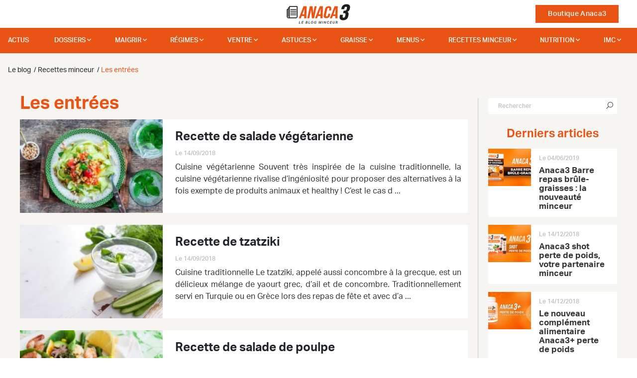

--- FILE ---
content_type: text/html; charset=UTF-8
request_url: https://anaca3.com/blog/recette-minceur/entrees/page/3/
body_size: 32354
content:
<!doctype html>
<!--[if lt IE 7 ]> <html class="no-js ie6" lang="fr"> <![endif]-->
<!--[if IE 7 ]> <html class="no-js ie7" lang="fr"> <![endif]-->
<!--[if IE 8 ]> <html class="no-js ie8" lang="fr"> <![endif]-->
<!--[if (gte IE 9)|!(IE)]><!--> <html class="no-js" lang="fr"> <!--<![endif]-->
<head>
            
        <script type="text/javascript">
            var fbEventIdPV = Math.random().toString(36).substr(2, 8);
            console.log('DL 1st msg : ' + fbEventIdPV);
            window.dataLayer = window.dataLayer || [];
            window.dataLayer.push ({
                'fbEventId': fbEventIdPV,
            });

            window.gdprAppliesGlobally=true;(function(){function a(e){if(!window.frames[e]){if(document.body&&document.body.firstChild){var t=document.body;var n=document.createElement("iframe");n.style.display="none";n.name=e;n.title=e;t.insertBefore(n,t.firstChild)}else{setTimeout(function(){a(e)},5)}}}function e(n,r,o,c,s){function e(e,t,n,a){if(typeof n!=="function"){return}if(!window[r]){window[r]=[]}var i=false;if(s){i=s(e,t,n)}if(!i){window[r].push({command:e,parameter:t,callback:n,version:a})}}e.stub=true;function t(a){if(!window[n]||window[n].stub!==true){return}if(!a.data){return}var i=typeof a.data==="string";var e;try{e=i?JSON.parse(a.data):a.data}catch(t){return}if(e[o]){var r=e[o];window[n](r.command,r.parameter,function(e,t){var n={};n[c]={returnValue:e,success:t,callId:r.callId};a.source.postMessage(i?JSON.stringify(n):n,"*")},r.version)}}if(typeof window[n]!=="function"){window[n]=e;if(window.addEventListener){window.addEventListener("message",t,false)}else{window.attachEvent("onmessage",t)}}}e("__tcfapi","__tcfapiBuffer","__tcfapiCall","__tcfapiReturn");a("__tcfapiLocator");(function(e){var t=document.createElement("script");t.id="spcloader";t.type="text/javascript";t.async=true;t.src="https://sdk.privacy-center.org/"+e+"/loader.js?target="+document.location.hostname;t.charset="utf-8";var n=document.getElementsByTagName("script")[0];n.parentNode.insertBefore(t,n)})("a1e7faa5-018b-492c-973a-8a1d7a2d7f0a")})();
        </script>

        <script type="didomi/javascript" data-vendor="c:abtasty2-izjJRMEi" src="https://try.abtasty.com/babf8472ced4bd2e6325c2e7ffbf9f3d.js"></script>

        <script>
            const dfLayerOptions = {
                installationId: 'b67a9641-d29e-41bf-947c-0c4de9a66d07',
                zone: 'eu1'
            };

            (function (l, a, y, e, r, s) {
                r = l.createElement(a); r.onload = e; r.async = 1; r.src = y;
                s = l.getElementsByTagName(a)[0]; s.parentNode.insertBefore(r, s);
            })(document, 'script', 'https://cdn.doofinder.com/livelayer/1/js/loader.min.js', function () {
                doofinderLoader.load(dfLayerOptions);
            });
        </script>

        <meta charset="utf-8">
        <meta http-equiv="X-UA-Compatible" content="IE=edge">

        <title>Les entrées - Page 3 sur 7 - Le blog Anaca3.com</title>

        <meta name="description" content="Retrouvez la page 3: Faut-il renoncer au repas en trois temps ? Pas forcément ! En utilisant les bons ingrédients, en restant light sur l&#039;assaisonnement, une entrée peut même vous aider à perdre du poids, sans perdre le plaisir. Vous trouverez sur cette page des recettes d&#039;entrées minceur faciles à réaliser, ">
        <meta name="author" content="Nutravalia">
        <meta name="viewport" content="width=device-width, initial-scale=1.0">
        <meta name="robots" content="all">
        <meta name="theme-color" content="#e95314"/>

                                                                                            
            <meta property="og:locale" content="fr_FR">
            <meta property="og:type" content="object">
            <meta property="og:title" content="Les entrées - Page 3 sur 7 - Le blog Anaca3.com">
            <meta property="og:description" content="Retrouvez la page 3: Faut-il renoncer au repas en trois temps ? Pas forcément ! En utilisant les bons ingrédients, en restant light sur l&#039;assaisonnement, une entrée peut même vous aider à perdre du poids, sans perdre le plaisir. Vous trouverez sur cette page des recettes d&#039;entrées minceur faciles à réaliser, ">
            <meta property="og:url" content="https://anaca3.com/blog/recette-minceur/entrees/page/3/">
            <meta property="og:site_name" content="ANACA3">

            <link rel="dns-prefetch preconnect" href="//anaca3.com" crossorigin>
            <link rel="dns-prefetch preconnect" href="//adservice.google.com" crossorigin>
            <link rel="dns-prefetch preconnect" href="//adservice.google.fr" crossorigin>
            <link rel="dns-prefetch preconnect" href="//l.sharethis.com" crossorigin>
            <link rel="dns-prefetch preconnect" href="//platform-cdn.sharethis.com" crossorigin>
            <link rel="dns-prefetch preconnect" href="//buttons-config.sharethis.com" crossorigin>
            <link rel="dns-prefetch preconnect" href="//platform-api.sharethis.com" crossorigin>
            <link rel="dns-prefetch preconnect" href="//www.google-analytics.com" crossorigin>
            <link rel="dns-prefetch preconnect" href="//t.sharethis.com" crossorigin>
                        <link rel="dns-prefetch preconnect" href="//www.googletagservices.com" crossorigin>
            <link rel="dns-prefetch preconnect" href="//www.googletagmanager.com" crossorigin>

            <link rel="alternate" type="application/rss+xml" title="Anaca3.com &raquo; Flux" href="https://anaca3.com/blog/feed/">
            <link rel="alternate" type="application/rss+xml" title="Anaca3.com &raquo; Flux des commentaires" href="https://anaca3.com/blog/comments/feed/">
            <link rel="alternate" type="application/rss+xml" title="Anaca3.com &raquo; Flux de la catégorie Les entrées" href="https://anaca3.com/blog/recette-minceur/entrees/feed/">
            <link rel="prev" href="https://anaca3.com/blog/recette-minceur/entrees/page/2/">            <link rel="next" href="https://anaca3.com/blog/recette-minceur/entrees/page/4/">        
        <link href="https://anaca3.com/blog/recette-minceur/entrees/page/3/" rel="canonical">

        <link rel="apple-touch-icon-precomposed" sizes="57x57" href="/Projet/anaca3-2021/Asset/Picture/favicon/apple-touch-icon-57x57.png?v=ccc6fa9">
        <link rel="apple-touch-icon-precomposed" sizes="114x114" href="/Projet/anaca3-2021/Asset/Picture/favicon/apple-touch-icon-114x114.png?v=ccc6fa9">
        <link rel="apple-touch-icon-precomposed" sizes="72x72" href="/Projet/anaca3-2021/Asset/Picture/favicon/apple-touch-icon-72x72.png?v=ccc6fa9">
        <link rel="apple-touch-icon-precomposed" sizes="144x144" href="/Projet/anaca3-2021/Asset/Picture/favicon/apple-touch-icon-144x144.png?v=ccc6fa9">
        <link rel="apple-touch-icon-precomposed" sizes="60x60" href="/Projet/anaca3-2021/Asset/Picture/favicon/apple-touch-icon-60x60.png?v=ccc6fa9">
        <link rel="apple-touch-icon-precomposed" sizes="120x120" href="/Projet/anaca3-2021/Asset/Picture/favicon/apple-touch-icon-120x120.png?v=ccc6fa9">
        <link rel="apple-touch-icon-precomposed" sizes="76x76" href="/Projet/anaca3-2021/Asset/Picture/favicon/apple-touch-icon-76x76.png?v=ccc6fa9">
        <link rel="apple-touch-icon-precomposed" sizes="152x152" href="/Projet/anaca3-2021/Asset/Picture/favicon/apple-touch-icon-152x152.png?v=ccc6fa9">
        <link rel="icon" type="image/png" sizes="196x196" href="/Projet/anaca3-2021/Asset/Picture/favicon/favicon-196x196.png?v=ccc6fa9">
        <link rel="icon" type="image/png" sizes="96x96" href="/Projet/anaca3-2021/Asset/Picture/favicon/favicon-96x96.png?v=ccc6fa9">
        <link rel="icon" type="image/png" sizes="32x32" href="/Projet/anaca3-2021/Asset/Picture/favicon/favicon-32x32.png?v=ccc6fa9">
        <link rel="icon" type="image/png" sizes="16x16" href="/Projet/anaca3-2021/Asset/Picture/favicon/favicon-16x16.png?v=ccc6fa9">
        <link rel="icon" type="image/png" sizes="128x128" href="/Projet/anaca3-2021/Asset/Picture/favicon/favicon-128.png?v=ccc6fa9">
        <meta name="application-name" content="ANACA3-2021">
        <meta name="msapplication-TileColor" content="#FB5909">
        <meta name="msapplication-TileImage" content="/Projet/anaca3-2021/Asset/Picture/favicon/mstile-144x144.png?v=ccc6fa9">
        <meta name="msapplication-square70x70logo" content="/Projet/anaca3-2021/Asset/Picture/favicon/mstile-70x70.png?v=ccc6fa9">
        <meta name="msapplication-square150x150logo" content="/Projet/anaca3-2021/Asset/Picture/favicon/mstile-150x150.png?v=ccc6fa9">
        <meta name="msapplication-wide310x150logo" content="/Projet/anaca3-2021/Asset/Picture/favicon/mstile-310x150.png?v=ccc6fa9">
        <meta name="msapplication-square310x310logo" content="/Projet/anaca3-2021/Asset/Picture/favicon/mstile-310x310.png?v=ccc6fa9">

        <link rel="stylesheet" href="https://pro.fontawesome.com/releases/v5.15.3/css/all.css" integrity="sha384-iKbFRxucmOHIcpWdX9NTZ5WETOPm0Goy0WmfyNcl52qSYtc2Buk0NCe6jU1sWWNB" crossorigin="anonymous">
                                                    <link rel="stylesheet" type="text/css" href="/Projet/anaca3-2021/Asset/Css/blog.css?v=ccc6fa9">
                <link rel="stylesheet" type="text/css" href="/Projet/anaca3-2021/Asset/Css/main.css?v=ccc6fa9">
        <link rel="stylesheet" type="text/css" href="/Projet/anaca3-2021/Asset/Js/jquery-ui-1.12.1.custom/jquery-ui.min.css?v=ccc6fa9">

        <!--[if lt IE 9]>
            <script src="//html5shim.googlecode.com/svn/trunk/html5.js"></script>
        <![endif]-->

            </head>

<body class="blog">
            <div class="loadit"></div>
    
    
    <script>
        //<![CDATA[
        window['gtag_enable_tcf_support'] = true;
        window.didomiOnReady = window.didomiOnReady || [];
        window.didomiOnReady.push(function (Didomi) {
            console.log('DL 2sn msg : ' + fbEventIdPV);
            window.dataLayer = window.dataLayer || [];
            window.dataLayer.push ({
                'email' : '',
                'google_tag_params': {
                    'ecomm_pagetype': 'other',
                },
                'google_tag_params.pagetype': 'autre',
                'user_data': {
                    'em': '',
                    'ph': '',
                    'fn': '',
                    'ln': '',
                    'street': '',
                    'cy': '',
                    'zip': '',
                    'region': '',
                    'country': '',
                    'x-fb-cd-ge': '',

                    'em-google': '',
                    'ph-google': '',
                    'fn-google': '',
                    'ln-google': '',
                    'street-google': '',
                    'cy-google': '',
                    'zip-google': '',
                    'region-google': "",
                    'country-google': '',
                    'x-fb-cd-ge-google': '',
                },
            });

                    });
        //]]>
    </script>

            <!-- Google Tag Manager -->
        <script>(function(w,d,s,l,i){w[l]=w[l]||[];w[l].push({'gtm.start':
        new Date().getTime(),event:'gtm.js'});var f=d.getElementsByTagName(s)[0],
        j=d.createElement(s),dl=l!='dataLayer'?'&l='+l:'';j.async=true;j.src=
        'https://www.googletagmanager.com/gtm.js?id='+i+dl;f.parentNode.insertBefore(j,f);
        })(window,document,'script','dataLayer','GTM-MCRB4ZP');</script>
        <!-- End Google Tag Manager -->
    
        <nav id="navigation" class="navbar d-flex justify-content-between fixed-top navbar-light align-items-center px-0 px-md-4 py-0 bg-white">
        <div class="col-2 col-md-5">
            <button class="navbar-toggler border-0 d-block d-md-none" data-toggle="modal" data-target="#menuModal" aria-label="Ouvrir le menu">
                <span class="navbar-toggler-icon"></span>
            </button>
        </div>
        <div class="col-4 col-md-2 topnav-logo text-center">
            <a href="/" class="d-block">
                <img src="/Projet/anaca3-2021/Asset/Picture/svg/Logo_Anaca3_blog.svg?v=ccc6fa9" alt="Anaca3 le blog" class="not-fluid nav-logo">
            </a>
        </div>
        <div class="col-6 col-md-5 topnav-links text-right">
            <a href="/boutique/" class="btn btn-primary rounded-0 ml-4 cta-shop">Boutique Anaca3</a>
        </div>
    </nav>
    <nav id="blog-navigation" class="fixed-top blog-menu-wrapper d-none d-md-flex">
        <div class="container container-fluid fluid-maxwidth">
            
            <ul class="d-flex justify-content-between blog-mega-menu">

            
            
            <li id="menu-item-51" >
                <a href="https://anaca3.com/blog/actualites/">Actus</a>

                            </li>
            
            
            <li id="menu-item-5421" aria-haspopup="true">
                <a href="https://anaca3.com/blog/dossiers/">dossiers</a>

                                     <div class="grid-container4">
                        <ul>
                                                        <li aria-haspopup="true">

                                <a href="https://anaca3.com/blog/sante/">Santé</a><i class="fa fa-angle-right float-right"></i>

                                                                    <div class="grid-container4">
                                        <ul>
                                                                                        <li>
                                                <a href="https://anaca3.com/blog/sante/dangers/">Les dangers</a>
                                            </li>
                                                                                        <li>
                                                <a href="https://anaca3.com/blog/sante/organisme/">L'organisme</a>
                                            </li>
                                                                                        <li>
                                                <a href="https://anaca3.com/blog/sante/digestion/">La digestion</a>
                                            </li>
                                                                                        <li>
                                                <a href="https://anaca3.com/blog/sante/nutrition-sante/">Nutrition</a>
                                            </li>
                                                                                    </ul>
                                    </div>
                                                            </li>
                                                        <li aria-haspopup="true">

                                <a href="https://anaca3.com/blog/forme-bien-etre/">Forme</a><i class="fa fa-angle-right float-right"></i>

                                                                    <div class="grid-container4">
                                        <ul>
                                                                                        <li>
                                                <a href="https://anaca3.com/blog/forme-bien-etre/outils-minceur/">Les outils minceur</a>
                                            </li>
                                                                                        <li>
                                                <a href="https://anaca3.com/blog/forme-bien-etre/mon-corps/">Mon corps</a>
                                            </li>
                                                                                        <li>
                                                <a href="https://anaca3.com/blog/forme-bien-etre/sport/">Sport</a>
                                            </li>
                                                                                        <li>
                                                <a href="https://anaca3.com/blog/forme-bien-etre/zen/">Zen</a>
                                            </li>
                                                                                    </ul>
                                    </div>
                                                            </li>
                                                        <li aria-haspopup="true">

                                <a href="https://anaca3.com/blog/mode-beaute/">Mode</a><i class="fa fa-angle-right float-right"></i>

                                                                    <div class="grid-container4">
                                        <ul>
                                                                                        <li>
                                                <a href="https://anaca3.com/blog/mode-beaute/astuces-mode-beaute/">Les astuces mode & beauté</a>
                                            </li>
                                                                                        <li>
                                                <a href="https://anaca3.com/blog/mode-beaute/vetement-accessoire/">Vêtements & accessoires</a>
                                            </li>
                                                                                        <li>
                                                <a href="https://anaca3.com/blog/mode-beaute/maquillage-beaute/">Maquillage & beauté</a>
                                            </li>
                                                                                    </ul>
                                    </div>
                                                            </li>
                                                        <li aria-haspopup="true">

                                <a href="https://anaca3.com/blog/grossesse-accouchement/">Maman</a><i class="fa fa-angle-right float-right"></i>

                                                                    <div class="grid-container4">
                                        <ul>
                                                                                        <li>
                                                <a href="https://anaca3.com/blog/grossesse-accouchement/alimentation-grossesse/">Alimentation</a>
                                            </li>
                                                                                        <li>
                                                <a href="https://anaca3.com/blog/grossesse-accouchement/retrouver-la-ligne/">Retrouver la ligne</a>
                                            </li>
                                                                                        <li>
                                                <a href="https://anaca3.com/blog/grossesse-accouchement/allaitement/">L'allaitement</a>
                                            </li>
                                                                                        <li>
                                                <a href="https://anaca3.com/blog/grossesse-accouchement/astuces-grossesse-accouchement/">Astuces</a>
                                            </li>
                                                                                    </ul>
                                    </div>
                                                            </li>
                                                    </ul>
                    </div>
                            </li>
            
            
            <li id="menu-item-5" aria-haspopup="true">
                <a href="https://anaca3.com/blog/maigrir/">Maigrir</a>

                                <div class="container container-fluid fluid-maxwidth">
                    <div class="row">
                        <div class="col-sm-3 col-md-3 col-lg-3 mh-menu">
                            <span class="sub-menu-title">Comment maigrir vite ?</span>
                            <ul>
                                                                <li >

                                    <a href="https://anaca3.com/blog/maigrir/perdre-5-kg/">Perdre 5 kg : nos astuces !</a>

                                                                    </li>
                                                                <li >

                                    <a href="https://anaca3.com/blog/maigrir/comment-perdre-10-kg/">Comment perdre 10 kg ?</a>

                                                                    </li>
                                                                <li >

                                    <a href="https://anaca3.com/blog/maigrir/perdre-15-kg/">Perdre 15 kg : nos conseils !</a>

                                                                    </li>
                                                                <li >

                                    <a href="https://anaca3.com/blog/maigrir/perdre-20-kg/">Perdre 20 kg : possible ?</a>

                                                                    </li>
                                                                <li >

                                    <a href="https://anaca3.com/blog/maigrir/maigrir-bras/">Maigrir des bras</a>

                                                                    </li>
                                                                <li >

                                    <a href="https://anaca3.com/blog/maigrir/maigrir-cuisses/">Maigrir des cuisses</a>

                                                                    </li>
                                                                <li >

                                    <a href="https://anaca3.com/blog/maigrir/maigrir-hanches/">Maigrir des hanches</a>

                                                                    </li>
                                                                <li >

                                    <a href="https://anaca3.com/blog/maigrir/maigrir-sans-regime/">Maigrir sans régime</a>

                                                                    </li>
                                                                <li >

                                    <a href="https://anaca3.com/blog/maigrir/maigrir-selon-sa-ville/">Maigrir selon sa ville</a>

                                                                    </li>
                                                                <li >

                                    <a href="https://anaca3.com/blog/maigrir/sport-pour-maigrir/">Le sport pour maigrir</a>

                                                                    </li>
                                                                <li >

                                    <a href="https://anaca3.com/blog/maigrir/maigrir-selon-son-age/">Maigrir selon son âge</a>

                                                                    </li>
                                                                <li >

                                    <a href="https://anaca3.com/blog/maigrir/maigrir-selon-son-objectif/">Maigrir selon son objectif</a>

                                                                    </li>
                                                            </ul>
                        </div>
                        <div class="col-sm-9 col-md-9 col-lg-9 mh-menu mega-menu-content">
                            <div class="row">
                                <div class="col-12">
                                    <span class="sub-menu-title ml-0">Article à la une</span>
                                    <div class="row">
                                        <article class="col-6 featured">
                                            <a class="img-link" title="Un régime rapide à 50 ans: une bonne idée ?" href="https://anaca3.com/blog/regime-rapide-a-50-ans-bonne-idee/">
                                                <img src="/Projet/anaca3-2021/Asset/Picture/blog/blank_pixel.gif?v=ccc6fa9" data-src="https://anaca3.com/wp-content/uploads/2018/01/un-regime-rapide-a-50-ans-une-bonne-idee-351x185.jpg" alt="un-regime-rapide-a-50-ans-une-bonne-idee" class="img-fluid-100">
                                            </a>
                                            <div id="post-details" class="listing-post-details touppercase clearfix pt-3">
                                                    <time id="post-datetime" class="float-left" datetime="2018-10-15T09:58:35" title="Le 15/10/2018 à 09:58">
                                                    Le 15/10/2018
                                                </time>
                                                                                                <div id="post-comments-counter">				</div>
                                            </div>
                                            <div class="sub-title-featured">
                                                <a class="" title="Un régime rapide à 50 ans: une bonne idée ?" href="https://anaca3.com/blog/regime-rapide-a-50-ans-bonne-idee/">
                                                    <span>Un régime rapide à 50 ans: une bonne idée ?</span>
                                                </a>
                                            </div>
                                            <div class="listing-post-excerpt">
                                                <p>Maigrir facilement après 50 ans peut s&rsquo;avérer un peu plus difficile que lorsque vous étiez plus jeune. Pour préserver votre san
                                            </div>
                                        </article>
                                        <article class="col-6 featured">
                                            <a class="img-link" title="Menus pour maigrir en 4 jours" href="https://anaca3.com/blog/menus-maigrir-4-jours/">
                                                <img src="/Projet/anaca3-2021/Asset/Picture/blog/blank_pixel.gif?v=ccc6fa9" data-src="https://anaca3.com/wp-content/uploads/2018/01/menus-pour-maigrir-en-7-jours-351x185.jpg" alt="menus-pour-maigrir-en-7-jours" class="img-fluid-100">
                                            </a>
                                            <div id="post-details" class="listing-post-details touppercase clearfix pt-3">
                                                    <time id="post-datetime" class="float-left" datetime="2018-10-15T09:28:27" title="Le 15/10/2018 à 09:28">
                                                    Le 15/10/2018
                                                </time>
                                                                                                <div id="post-comments-counter">			<i class="fa fa-comments"></i> <span> 2</span>
	</div>
                                            </div>
                                            <div class="sub-title-featured">
                                                <a class="" title="Menus pour maigrir en 4 jours" href="https://anaca3.com/blog/menus-maigrir-4-jours/">
                                                    <span>Menus pour maigrir en 4 jours</span>
                                                </a>
                                            </div>
                                            <div class="listing-post-excerpt">
                                                <p>Pour maigrir rapidement, il faut surveiller son alimentation et faire du sport. Perdre quelques kilos superflus en seulement une semaine 
                                            </div>
                                        </article>
                                    </div>
                                    <div class="row mtop20 mbottom50">
                                        <article class="col-6 featured">
                                            <div id="post-details" class="listing-post-details touppercase clearfix">
                                                <time id="post-datetime" class="float-left" datetime="2018-10-12T09:34:02" title="Le 12/10/2018 à 09:34">
                                                    Le 12/10/2018
                                                </time>
                                                                                                <div id="post-comments-counter">				</div>
                                            </div>
                                            <div class="sub-title-featured">
                                                <a class="" title="Maigrir en 3 semaines" href="https://anaca3.com/blog/maigrir-3-semaines/">
                                                    <span>Maigrir en 3 semaines</span>
                                                </a>
                                            </div>
                                            <div class="listing-post-excerpt">
                                                <p>Maigrir en 3 semaines est un objectif très ambitieux. Nous cherchons toujours le moyen de perdre rapidement notre poids en un temps reco
                                            </div>
                                        </article>
                                        <article class="col-6 featured">
                                            <div id="post-details" class="listing-post-details touppercase clearfix">
                                                <time id="post-datetime" class="float-left" datetime="2018-10-11T09:30:26" title="Le 11/10/2018 à 09:30">
                                                    Le 11/10/2018
                                                </time>
                                                                                                <div id="post-comments-counter">			<i class="fa fa-comments"></i> <span> 4</span>
	</div>
                                            </div>
                                            <div class="sub-title-featured">
                                                <a class="" title="Quel sport pratiquer pour obtenir un ventre plat ?" href="https://anaca3.com/blog/sport-pratiquer-obtenir-ventre-plat/">
                                                    <span>Quel sport pratiquer pour obtenir un ventre plat ?</span>
                                                </a>
                                            </div>
                                            <div class="listing-post-excerpt">
                                                <p>Davantage que les cuisses ou les fesses, le ventre est la partie du corps qui pâtis généralement le plus d&rsquo;une mauvaise hygiène
                                            </div>
                                        </article>
                                    </div>
                                </div>
                            </div>

                        </div>
                    </div>
                </div>
                            </li>
            
            
            <li id="menu-item-10" aria-haspopup="true">
                <a href="https://anaca3.com/blog/regime/">Régimes</a>

                                <div class="container container-fluid fluid-maxwidth">
                    <div class="row">
                        <div class="col-sm-3 col-md-3 col-lg-3 mh-menu">
                            <span class="sub-menu-title">Les Régimes minceur</span>
                            <ul>
                                                                <li >

                                    <a href="https://anaca3.com/blog/regime/regime-hypocalorique/">Régime hypocalorique</a>

                                                                    </li>
                                                                <li >

                                    <a href="https://anaca3.com/blog/regime/regime-sportif/">Régimes de sportifs</a>

                                                                    </li>
                                                                <li >

                                    <a href="https://anaca3.com/blog/regime/soupe-aux-choux/">La soupe aux choux</a>

                                                                    </li>
                                                                <li >

                                    <a href="https://anaca3.com/blog/regime/regime-alimentaire/">Régime alimentaire</a>

                                                                    </li>
                                                                <li >

                                    <a href="https://anaca3.com/blog/regime/autres-regimes/">Les autres régimes</a>

                                                                    </li>
                                                                <li >

                                    <a href="https://anaca3.com/blog/regime/regime-proteine/">Le régime proteiné</a>

                                                                    </li>
                                                                <li >

                                    <a href="https://anaca3.com/blog/regime/regime-rapide/">Les régimes rapides</a>

                                                                    </li>
                                                                <li >

                                    <a href="https://anaca3.com/blog/regime/regime-de-star/">Les régimes de stars</a>

                                                                    </li>
                                                                <li >

                                    <a href="https://anaca3.com/blog/regime/regimes-connus/">Les régimes connus</a>

                                                                    </li>
                                                                <li >

                                    <a href="https://anaca3.com/blog/regime/le-regime-thonon/">Le régime Thonon</a>

                                                                    </li>
                                                                <li >

                                    <a href="https://anaca3.com/blog/regime/regime-dukan/">Le Régime Dukan</a>

                                                                    </li>
                                                            </ul>
                        </div>
                        <div class="col-sm-9 col-md-9 col-lg-9 mh-menu mega-menu-content">
                            <div class="row">
                                <div class="col-12">
                                    <span class="sub-menu-title ml-0">Article à la une</span>
                                    <div class="row">
                                        <article class="col-6 featured">
                                            <a class="img-link" title="Un régime rapide à 50 ans: une bonne idée ?" href="https://anaca3.com/blog/regime-rapide-a-50-ans-bonne-idee/">
                                                <img src="/Projet/anaca3-2021/Asset/Picture/blog/blank_pixel.gif?v=ccc6fa9" data-src="https://anaca3.com/wp-content/uploads/2018/01/un-regime-rapide-a-50-ans-une-bonne-idee-351x185.jpg" alt="un-regime-rapide-a-50-ans-une-bonne-idee" class="img-fluid-100">
                                            </a>
                                            <div id="post-details" class="listing-post-details touppercase clearfix pt-3">
                                                    <time id="post-datetime" class="float-left" datetime="2018-10-15T09:58:35" title="Le 15/10/2018 à 09:58">
                                                    Le 15/10/2018
                                                </time>
                                                                                                <div id="post-comments-counter">				</div>
                                            </div>
                                            <div class="sub-title-featured">
                                                <a class="" title="Un régime rapide à 50 ans: une bonne idée ?" href="https://anaca3.com/blog/regime-rapide-a-50-ans-bonne-idee/">
                                                    <span>Un régime rapide à 50 ans: une bonne idée ?</span>
                                                </a>
                                            </div>
                                            <div class="listing-post-excerpt">
                                                <p>Maigrir facilement après 50 ans peut s&rsquo;avérer un peu plus difficile que lorsque vous étiez plus jeune. Pour préserver votre san
                                            </div>
                                        </article>
                                        <article class="col-6 featured">
                                            <a class="img-link" title="Le régime de Monica Bellucci" href="https://anaca3.com/blog/regime-de-monica-bellucci/">
                                                <img src="/Projet/anaca3-2021/Asset/Picture/blog/blank_pixel.gif?v=ccc6fa9" data-src="https://anaca3.com/wp-content/uploads/2018/01/le-regime-de-monica-bellucci-351x185.jpg" alt="le-regime-de-monica-bellucci" class="img-fluid-100">
                                            </a>
                                            <div id="post-details" class="listing-post-details touppercase clearfix pt-3">
                                                    <time id="post-datetime" class="float-left" datetime="2018-10-15T09:20:44" title="Le 15/10/2018 à 09:20">
                                                    Le 15/10/2018
                                                </time>
                                                                                                <div id="post-comments-counter">			<i class="fa fa-comments"></i> <span> 2</span>
	</div>
                                            </div>
                                            <div class="sub-title-featured">
                                                <a class="" title="Le régime de Monica Bellucci" href="https://anaca3.com/blog/regime-de-monica-bellucci/">
                                                    <span>Le régime de Monica Bellucci</span>
                                                </a>
                                            </div>
                                            <div class="listing-post-excerpt">
                                                <p>Grande et élégante, Monica Bellucci qui dit n&rsquo;être ni mince ni ronde est sans conteste une des plus belles femmes au monde. Le t
                                            </div>
                                        </article>
                                    </div>
                                    <div class="row mtop20 mbottom50">
                                        <article class="col-6 featured">
                                            <div id="post-details" class="listing-post-details touppercase clearfix">
                                                <time id="post-datetime" class="float-left" datetime="2018-10-11T09:16:14" title="Le 11/10/2018 à 09:16">
                                                    Le 11/10/2018
                                                </time>
                                                                                                <div id="post-comments-counter">				</div>
                                            </div>
                                            <div class="sub-title-featured">
                                                <a class="" title="Maigrir en 1 semaine avec le régime protéiné" href="https://anaca3.com/blog/maigrir-1-semaine-regime-proteine/">
                                                    <span>Maigrir en 1 semaine avec le régime protéiné</span>
                                                </a>
                                            </div>
                                            <div class="listing-post-excerpt">
                                                <p>Oui sur 7 jours le régime protéiné fait maigrir, la perte de kilos est même parfois spectaculaire si l&rsquo;on ne mange que des prot
                                            </div>
                                        </article>
                                        <article class="col-6 featured">
                                            <div id="post-details" class="listing-post-details touppercase clearfix">
                                                <time id="post-datetime" class="float-left" datetime="2018-10-10T09:20:52" title="Le 10/10/2018 à 09:20">
                                                    Le 10/10/2018
                                                </time>
                                                                                                <div id="post-comments-counter">				</div>
                                            </div>
                                            <div class="sub-title-featured">
                                                <a class="" title="Quel régime amaigrissant suivre sans être fatigué ?" href="https://anaca3.com/blog/regime-amaigrissant-suivre-etre-fatigue/">
                                                    <span>Quel régime amaigrissant suivre sans être fatigué ?</span>
                                                </a>
                                            </div>
                                            <div class="listing-post-excerpt">
                                                <p>Vous vous dites peut-être qu’un régime épuise le corps et l’esprit parce que vous vous imaginez déjà l’effort intense à fourn
                                            </div>
                                        </article>
                                    </div>
                                </div>
                            </div>

                        </div>
                    </div>
                </div>
                            </li>
            
            
            <li id="menu-item-143" aria-haspopup="true">
                <a href="https://anaca3.com/blog/perdre-ventre/">Ventre</a>

                                <div class="container container-fluid fluid-maxwidth">
                    <div class="row">
                        <div class="col-sm-3 col-md-3 col-lg-3 mh-menu">
                            <span class="sub-menu-title">Perdre du ventre</span>
                            <ul>
                                                                <li >

                                    <a href="https://anaca3.com/blog/perdre-ventre/avoir-ventre-plat/">Ventre plat</a>

                                                                    </li>
                                                                <li >

                                    <a href="https://anaca3.com/blog/perdre-ventre/ventre-gonfle/">Ventre gonflé</a>

                                                                    </li>
                                                                <li >

                                    <a href="https://anaca3.com/blog/perdre-ventre/exercices-perdre-ventre/">Exercices pour perdre du ventre</a>

                                                                    </li>
                                                            </ul>
                        </div>
                        <div class="col-sm-9 col-md-9 col-lg-9 mh-menu mega-menu-content">
                            <div class="row">
                                <div class="col-12">
                                    <span class="sub-menu-title ml-0">Article à la une</span>
                                    <div class="row">
                                        <article class="col-6 featured">
                                            <a class="img-link" title="Culotte ventre plat : effet plus mince immédiat" href="https://anaca3.com/blog/culotte-ventre-plat-effet-plus-mince-immediat/">
                                                <img src="/Projet/anaca3-2021/Asset/Picture/blog/blank_pixel.gif?v=ccc6fa9" data-src="https://anaca3.com/wp-content/uploads/2018/01/culotte-ventre-plat-effet-plus-mince-immédiat-351x185.jpg" alt="culotte-ventre-plat-effet-plus-mince-immédiat" class="img-fluid-100">
                                            </a>
                                            <div id="post-details" class="listing-post-details touppercase clearfix pt-3">
                                                    <time id="post-datetime" class="float-left" datetime="2018-10-12T09:22:45" title="Le 12/10/2018 à 09:22">
                                                    Le 12/10/2018
                                                </time>
                                                                                                <div id="post-comments-counter">			<i class="fa fa-comment"></i> <span> 1</span>
	</div>
                                            </div>
                                            <div class="sub-title-featured">
                                                <a class="" title="Culotte ventre plat : effet plus mince immédiat" href="https://anaca3.com/blog/culotte-ventre-plat-effet-plus-mince-immediat/">
                                                    <span>Culotte ventre plat : effet plus mince immédiat</span>
                                                </a>
                                            </div>
                                            <div class="listing-post-excerpt">
                                                <p>La culotte ventre plat réalise soudain le rêve de beaucoup d’entre nous : mincir vite tout en gardant de jolies formes. C’est une s
                                            </div>
                                        </article>
                                        <article class="col-6 featured">
                                            <a class="img-link" title="7 règles à respecter pour un ventre plat en 3 semaines !" href="https://anaca3.com/blog/7-regles-a-respecter-ventre-plat-3-semaines/">
                                                <img src="/Projet/anaca3-2021/Asset/Picture/blog/blank_pixel.gif?v=ccc6fa9" data-src="https://anaca3.com/wp-content/uploads/2018/01/7-regles-a-respecter-pour-un-ventre-plat-en-3-semaines-351x185.jpg" alt="7 règles à respecter pour un ventre plat en 3 semaines" class="img-fluid-100">
                                            </a>
                                            <div id="post-details" class="listing-post-details touppercase clearfix pt-3">
                                                    <time id="post-datetime" class="float-left" datetime="2018-10-10T09:10:14" title="Le 10/10/2018 à 09:10">
                                                    Le 10/10/2018
                                                </time>
                                                                                                <div id="post-comments-counter">			<i class="fa fa-comment"></i> <span> 1</span>
	</div>
                                            </div>
                                            <div class="sub-title-featured">
                                                <a class="" title="7 règles à respecter pour un ventre plat en 3 semaines !" href="https://anaca3.com/blog/7-regles-a-respecter-ventre-plat-3-semaines/">
                                                    <span>7 règles à respecter pour un ventre plat en 3 semaines !</span>
                                                </a>
                                            </div>
                                            <div class="listing-post-excerpt">
                                                <p>Envie de retrouver un ventre plat et afficher une silhouette de rêve à la plage ou à la piscine ? Voici 7 règles à respecter pour ob
                                            </div>
                                        </article>
                                    </div>
                                    <div class="row mtop20 mbottom50">
                                        <article class="col-6 featured">
                                            <div id="post-details" class="listing-post-details touppercase clearfix">
                                                <time id="post-datetime" class="float-left" datetime="2018-10-10T08:54:56" title="Le 10/10/2018 à 08:54">
                                                    Le 10/10/2018
                                                </time>
                                                                                                <div id="post-comments-counter">				</div>
                                            </div>
                                            <div class="sub-title-featured">
                                                <a class="" title="5 exercices pour des abdominaux en béton" href="https://anaca3.com/blog/5-exercices-abdominaux-beton/">
                                                    <span>5 exercices pour des abdominaux en béton</span>
                                                </a>
                                            </div>
                                            <div class="listing-post-excerpt">
                                                <p>Avec ou sans machine, en position assise ou couchée, il existe des exercices efficaces pour débutant que vous pouvez pratiquer aisémen
                                            </div>
                                        </article>
                                        <article class="col-6 featured">
                                            <div id="post-details" class="listing-post-details touppercase clearfix">
                                                <time id="post-datetime" class="float-left" datetime="2018-10-09T09:15:20" title="Le 09/10/2018 à 09:15">
                                                    Le 09/10/2018
                                                </time>
                                                                                                <div id="post-comments-counter">				</div>
                                            </div>
                                            <div class="sub-title-featured">
                                                <a class="" title="Quel régime pour enlever la graisse abdominale ?" href="https://anaca3.com/blog/regime-enlever-graisse-abdominale/">
                                                    <span>Quel régime pour enlever la graisse abdominale ?</span>
                                                </a>
                                            </div>
                                            <div class="listing-post-excerpt">
                                                <p>Toutes les graisses ne sont pas mauvaises. L’organisme en a besoin pour produire de l’énergie et nous donner de la vitalité. Toutef
                                            </div>
                                        </article>
                                    </div>
                                </div>
                            </div>

                        </div>
                    </div>
                </div>
                            </li>
            
            
            <li id="menu-item-3" aria-haspopup="true">
                <a href="https://anaca3.com/blog/astuces-minceur/">Astuces</a>

                                <div class="container container-fluid fluid-maxwidth">
                    <div class="row">
                        <div class="col-sm-3 col-md-3 col-lg-3 mh-menu">
                            <span class="sub-menu-title">Astuces minceur</span>
                            <ul>
                                                                <li >

                                    <a href="https://anaca3.com/blog/astuces-minceur/astuces/">Astuces diverses</a>

                                                                    </li>
                                                                <li >

                                    <a href="https://anaca3.com/blog/astuces-minceur/astuces-alimentaires/">Astuces alimentaires</a>

                                                                    </li>
                                                                <li >

                                    <a href="https://anaca3.com/blog/astuces-minceur/astuces-quotidien/">Astuces du quotidien</a>

                                                                    </li>
                                                                <li >

                                    <a href="https://anaca3.com/blog/astuces-minceur/astuces-anti-cellulite/">Astuces anti cellulite</a>

                                                                    </li>
                                                                <li >

                                    <a href="https://anaca3.com/blog/astuces-minceur/astuces-sportives/">Astuces sportives</a>

                                                                    </li>
                                                            </ul>
                        </div>
                        <div class="col-sm-9 col-md-9 col-lg-9 mh-menu mega-menu-content">
                            <div class="row">
                                <div class="col-12">
                                    <span class="sub-menu-title ml-0">Article à la une</span>
                                    <div class="row">
                                        <article class="col-6 featured">
                                            <a class="img-link" title="Anaca3 Barre repas brûle-graisses : la nouveauté minceur" href="https://anaca3.com/blog/anaca3-barre-repas-brule-graisses-la-nouveaute-minceur/">
                                                <img src="/Projet/anaca3-2021/Asset/Picture/blog/blank_pixel.gif?v=ccc6fa9" data-src="https://anaca3.com/wp-content/uploads/2019/06/anaca3-barre-repas-brule-graisses-la-nouveaute-minceur--351x185.jpg" alt="anaca3-barre-repas-brule-graisses-la-nouveaute-minceur" class="img-fluid-100">
                                            </a>
                                            <div id="post-details" class="listing-post-details touppercase clearfix pt-3">
                                                    <time id="post-datetime" class="float-left" datetime="2019-06-04T15:54:08" title="Le 04/06/2019 à 15:54">
                                                    Le 04/06/2019
                                                </time>
                                                                                                <div id="post-comments-counter">			<i class="fa fa-comment"></i> <span> 1</span>
	</div>
                                            </div>
                                            <div class="sub-title-featured">
                                                <a class="" title="Anaca3 Barre repas brûle-graisses : la nouveauté minceur" href="https://anaca3.com/blog/anaca3-barre-repas-brule-graisses-la-nouveaute-minceur/">
                                                    <span>Anaca3 Barre repas brûle-graisses : la nouveauté minceur</span>
                                                </a>
                                            </div>
                                            <div class="listing-post-excerpt">
                                                <p>Avec déjà une bonne vingtaine de références, Anaca3 votre marque de produits minceur, vous présente aujourd’hui son tout nouveau p
                                            </div>
                                        </article>
                                        <article class="col-6 featured">
                                            <a class="img-link" title="Le panty gaine ventre plat : l&rsquo;allié minceur ?" href="https://anaca3.com/blog/panty-gaine-ventre-plat-lallie-minceur/">
                                                <img src="/Projet/anaca3-2021/Asset/Picture/blog/blank_pixel.gif?v=ccc6fa9" data-src="https://anaca3.com/wp-content/uploads/2018/01/le-panty-gaine-ventre-plat-l-allie-minceur-351x185.jpg" alt="Le panty gaine ventre plat : l&#039;allié minceur" class="img-fluid-100">
                                            </a>
                                            <div id="post-details" class="listing-post-details touppercase clearfix pt-3">
                                                    <time id="post-datetime" class="float-left" datetime="2018-10-16T09:40:14" title="Le 16/10/2018 à 09:40">
                                                    Le 16/10/2018
                                                </time>
                                                                                                <div id="post-comments-counter">				</div>
                                            </div>
                                            <div class="sub-title-featured">
                                                <a class="" title="Le panty gaine ventre plat : l&rsquo;allié minceur ?" href="https://anaca3.com/blog/panty-gaine-ventre-plat-lallie-minceur/">
                                                    <span>Le panty gaine ventre plat : l&rsquo;allié minceur ?</span>
                                                </a>
                                            </div>
                                            <div class="listing-post-excerpt">
                                                <p>Le panty gaine ventre plat offre plus ou moins cette fonctionnalité. Découvrez toutes les particularités de ce sous-vêtements amincis
                                            </div>
                                        </article>
                                    </div>
                                    <div class="row mtop20 mbottom50">
                                        <article class="col-6 featured">
                                            <div id="post-details" class="listing-post-details touppercase clearfix">
                                                <time id="post-datetime" class="float-left" datetime="2018-10-15T09:46:25" title="Le 15/10/2018 à 09:46">
                                                    Le 15/10/2018
                                                </time>
                                                                                                <div id="post-comments-counter">			<i class="fa fa-comments"></i> <span> 5</span>
	</div>
                                            </div>
                                            <div class="sub-title-featured">
                                                <a class="" title="Consommer moins de sucre fait-il maigrir ?" href="https://anaca3.com/blog/consommer-de-sucre-maigrir/">
                                                    <span>Consommer moins de sucre fait-il maigrir ?</span>
                                                </a>
                                            </div>
                                            <div class="listing-post-excerpt">
                                                <p>Selon une étude sérieuse axée sur la nutrition, il rapporte qu’un régime faible en sucre est plus favorable à la perte de poids qu
                                            </div>
                                        </article>
                                        <article class="col-6 featured">
                                            <div id="post-details" class="listing-post-details touppercase clearfix">
                                                <time id="post-datetime" class="float-left" datetime="2018-10-15T09:03:28" title="Le 15/10/2018 à 09:03">
                                                    Le 15/10/2018
                                                </time>
                                                                                                <div id="post-comments-counter">			<i class="fa fa-comments"></i> <span> 7</span>
	</div>
                                            </div>
                                            <div class="sub-title-featured">
                                                <a class="" title="Menus pour maigrir en automne" href="https://anaca3.com/blog/menus-maigrir-automne/">
                                                    <span>Menus pour maigrir en automne</span>
                                                </a>
                                            </div>
                                            <div class="listing-post-excerpt">
                                                <p>Lorsque le sport intense et le gainage permanent atteignent leurs limites, il est peut-être temps de vous tourner vers un régime alimen
                                            </div>
                                        </article>
                                    </div>
                                </div>
                            </div>

                        </div>
                    </div>
                </div>
                            </li>
            
            
            <li id="menu-item-152" aria-haspopup="true">
                <a href="https://anaca3.com/blog/bruleur-de-graisse/">Graisse</a>

                                <div class="container container-fluid fluid-maxwidth">
                    <div class="row">
                        <div class="col-sm-3 col-md-3 col-lg-3 mh-menu">
                            <span class="sub-menu-title">Brûleur de graisse</span>
                            <ul>
                                                                <li >

                                    <a href="https://anaca3.com/blog/bruleur-de-graisse/aliment-bruleur-graisse/">Les aliments brûleurs de graisse</a>

                                                                    </li>
                                                                <li >

                                    <a href="https://anaca3.com/blog/bruleur-de-graisse/perdre-graisse/">Perdre de la graisse</a>

                                                                    </li>
                                                                <li >

                                    <a href="https://anaca3.com/blog/bruleur-de-graisse/brule-graisse/">Brûle graisse</a>

                                                                    </li>
                                                            </ul>
                        </div>
                        <div class="col-sm-9 col-md-9 col-lg-9 mh-menu mega-menu-content">
                            <div class="row">
                                <div class="col-12">
                                    <span class="sub-menu-title ml-0">Article à la une</span>
                                    <div class="row">
                                        <article class="col-6 featured">
                                            <a class="img-link" title="Le brûleur de graisse extrême pour perdre du poids" href="https://anaca3.com/blog/bruleur-de-graisse-extreme-perdre-poids/">
                                                <img src="/Projet/anaca3-2021/Asset/Picture/blog/blank_pixel.gif?v=ccc6fa9" data-src="https://anaca3.com/wp-content/uploads/2018/01/le-bruleur-de-graisse-extreme-pour-perdre-du-poids-351x185.jpg" alt="le-bruleur-de-graisse-extreme-pour-perdre-du-poids" class="img-fluid-100">
                                            </a>
                                            <div id="post-details" class="listing-post-details touppercase clearfix pt-3">
                                                    <time id="post-datetime" class="float-left" datetime="2018-10-10T09:33:25" title="Le 10/10/2018 à 09:33">
                                                    Le 10/10/2018
                                                </time>
                                                                                                <div id="post-comments-counter">			<i class="fa fa-comment"></i> <span> 1</span>
	</div>
                                            </div>
                                            <div class="sub-title-featured">
                                                <a class="" title="Le brûleur de graisse extrême pour perdre du poids" href="https://anaca3.com/blog/bruleur-de-graisse-extreme-perdre-poids/">
                                                    <span>Le brûleur de graisse extrême pour perdre du poids</span>
                                                </a>
                                            </div>
                                            <div class="listing-post-excerpt">
                                                <p>C’est la thermogénèse, «production de chaleur par l’organisme», qui conduit l’organisme à consommer de l’énergie et par le 
                                            </div>
                                        </article>
                                        <article class="col-6 featured">
                                            <a class="img-link" title="Menu détox brûle graisse" href="https://anaca3.com/blog/menu-detox-brule-graisse/">
                                                <img src="/Projet/anaca3-2021/Asset/Picture/blog/blank_pixel.gif?v=ccc6fa9" data-src="https://anaca3.com/wp-content/uploads/2018/07/menu-detox-brule-graisse-351x185.jpg" alt="Menu détox brûle graisse" class="img-fluid-100">
                                            </a>
                                            <div id="post-details" class="listing-post-details touppercase clearfix pt-3">
                                                    <time id="post-datetime" class="float-left" datetime="2018-09-20T09:41:03" title="Le 20/09/2018 à 09:41">
                                                    Le 20/09/2018
                                                </time>
                                                                                                <div id="post-comments-counter">				</div>
                                            </div>
                                            <div class="sub-title-featured">
                                                <a class="" title="Menu détox brûle graisse" href="https://anaca3.com/blog/menu-detox-brule-graisse/">
                                                    <span>Menu détox brûle graisse</span>
                                                </a>
                                            </div>
                                            <div class="listing-post-excerpt">
                                                <p>La cure détox est un programme qui a pour objectif de nettoyer l’organisme de toutes les toxines et déchets produits par une mauvaise
                                            </div>
                                        </article>
                                    </div>
                                    <div class="row mtop20 mbottom50">
                                        <article class="col-6 featured">
                                            <div id="post-details" class="listing-post-details touppercase clearfix">
                                                <time id="post-datetime" class="float-left" datetime="2018-08-27T09:49:41" title="Le 27/08/2018 à 09:49">
                                                    Le 27/08/2018
                                                </time>
                                                                                                <div id="post-comments-counter">			<i class="fa fa-comment"></i> <span> 1</span>
	</div>
                                            </div>
                                            <div class="sub-title-featured">
                                                <a class="" title="Comment brûler des calories sans y penser ?" href="https://anaca3.com/blog/comment-bruler-des-calories-sans-y-penser/">
                                                    <span>Comment brûler des calories sans y penser ?</span>
                                                </a>
                                            </div>
                                            <div class="listing-post-excerpt">
                                                <p>Lors d&rsquo;un régime, vous n&rsquo;avez peut-être pas le temps de pratiquer une activité sportive ou bien n&rsquo;avez pas très env
                                            </div>
                                        </article>
                                        <article class="col-6 featured">
                                            <div id="post-details" class="listing-post-details touppercase clearfix">
                                                <time id="post-datetime" class="float-left" datetime="2018-08-24T10:16:59" title="Le 24/08/2018 à 10:16">
                                                    Le 24/08/2018
                                                </time>
                                                                                                <div id="post-comments-counter">				</div>
                                            </div>
                                            <div class="sub-title-featured">
                                                <a class="" title="Exercice brûle graisses spécial abdos" href="https://anaca3.com/blog/exercice-brule-graisses-special-abdos/">
                                                    <span>Exercice brûle graisses spécial abdos</span>
                                                </a>
                                            </div>
                                            <div class="listing-post-excerpt">
                                                <p>Le ventre est l’une des parties du corps où il est le plus difficile de perdre de la graisse. Pour y parvenir, il faut faire des exerc
                                            </div>
                                        </article>
                                    </div>
                                </div>
                            </div>

                        </div>
                    </div>
                </div>
                            </li>
            
            
            <li id="menu-item-59" aria-haspopup="true">
                <a href="https://anaca3.com/blog/menu/">Menus</a>

                                <div class="container container-fluid fluid-maxwidth">
                    <div class="row">
                        <div class="col-sm-3 col-md-3 col-lg-3 mh-menu">
                            <span class="sub-menu-title">Menus minceur</span>
                            <ul>
                                                                <li >

                                    <a href="https://anaca3.com/blog/menu/menu-de-la-semaine/">Menus de la semaine</a>

                                                                    </li>
                                                                <li >

                                    <a href="https://anaca3.com/blog/menu/menu-regime/">Menus de régimes</a>

                                                                    </li>
                                                                <li >

                                    <a href="https://anaca3.com/blog/menu/menu-equilibre/">Menus équilibrés</a>

                                                                    </li>
                                                            </ul>
                        </div>
                        <div class="col-sm-9 col-md-9 col-lg-9 mh-menu mega-menu-content">
                            <div class="row">
                                <div class="col-12">
                                    <span class="sub-menu-title ml-0">Article à la une</span>
                                    <div class="row">
                                        <article class="col-6 featured">
                                            <a class="img-link" title="Menus pour maigrir en 4 jours" href="https://anaca3.com/blog/menus-maigrir-4-jours/">
                                                <img src="/Projet/anaca3-2021/Asset/Picture/blog/blank_pixel.gif?v=ccc6fa9" data-src="https://anaca3.com/wp-content/uploads/2018/01/menus-pour-maigrir-en-7-jours-351x185.jpg" alt="menus-pour-maigrir-en-7-jours" class="img-fluid-100">
                                            </a>
                                            <div id="post-details" class="listing-post-details touppercase clearfix pt-3">
                                                    <time id="post-datetime" class="float-left" datetime="2018-10-15T09:28:27" title="Le 15/10/2018 à 09:28">
                                                    Le 15/10/2018
                                                </time>
                                                                                                <div id="post-comments-counter">			<i class="fa fa-comments"></i> <span> 2</span>
	</div>
                                            </div>
                                            <div class="sub-title-featured">
                                                <a class="" title="Menus pour maigrir en 4 jours" href="https://anaca3.com/blog/menus-maigrir-4-jours/">
                                                    <span>Menus pour maigrir en 4 jours</span>
                                                </a>
                                            </div>
                                            <div class="listing-post-excerpt">
                                                <p>Pour maigrir rapidement, il faut surveiller son alimentation et faire du sport. Perdre quelques kilos superflus en seulement une semaine 
                                            </div>
                                        </article>
                                        <article class="col-6 featured">
                                            <a class="img-link" title="Menus pour maigrir en automne" href="https://anaca3.com/blog/menus-maigrir-automne/">
                                                <img src="/Projet/anaca3-2021/Asset/Picture/blog/blank_pixel.gif?v=ccc6fa9" data-src="https://anaca3.com/wp-content/uploads/2018/01/menus-pour-maigrir-en-automne-351x185.jpg" alt="menus-pour-maigrir-en-automne" class="img-fluid-100">
                                            </a>
                                            <div id="post-details" class="listing-post-details touppercase clearfix pt-3">
                                                    <time id="post-datetime" class="float-left" datetime="2018-10-15T09:03:28" title="Le 15/10/2018 à 09:03">
                                                    Le 15/10/2018
                                                </time>
                                                                                                <div id="post-comments-counter">			<i class="fa fa-comments"></i> <span> 7</span>
	</div>
                                            </div>
                                            <div class="sub-title-featured">
                                                <a class="" title="Menus pour maigrir en automne" href="https://anaca3.com/blog/menus-maigrir-automne/">
                                                    <span>Menus pour maigrir en automne</span>
                                                </a>
                                            </div>
                                            <div class="listing-post-excerpt">
                                                <p>Lorsque le sport intense et le gainage permanent atteignent leurs limites, il est peut-être temps de vous tourner vers un régime alimen
                                            </div>
                                        </article>
                                    </div>
                                    <div class="row mtop20 mbottom50">
                                        <article class="col-6 featured">
                                            <div id="post-details" class="listing-post-details touppercase clearfix">
                                                <time id="post-datetime" class="float-left" datetime="2018-10-12T09:11:28" title="Le 12/10/2018 à 09:11">
                                                    Le 12/10/2018
                                                </time>
                                                                                                <div id="post-comments-counter">				</div>
                                            </div>
                                            <div class="sub-title-featured">
                                                <a class="" title="Menus légers pour la semaine" href="https://anaca3.com/blog/menus-legers-semaine/">
                                                    <span>Menus légers pour la semaine</span>
                                                </a>
                                            </div>
                                            <div class="listing-post-excerpt">
                                                <p>On dit souvent qu&rsquo;il n&rsquo;y a pas de remèdes miracle pour perdre du poids. Il faut dire qu&rsquo;on s&rsquo;est trompé sur tou
                                            </div>
                                        </article>
                                        <article class="col-6 featured">
                                            <div id="post-details" class="listing-post-details touppercase clearfix">
                                                <time id="post-datetime" class="float-left" datetime="2018-10-04T08:56:27" title="Le 04/10/2018 à 08:56">
                                                    Le 04/10/2018
                                                </time>
                                                                                                <div id="post-comments-counter">				</div>
                                            </div>
                                            <div class="sub-title-featured">
                                                <a class="" title="Le menu anti-cholestérol idéal" href="https://anaca3.com/blog/menu-anti-cholesterol-ideal/">
                                                    <span>Le menu anti-cholestérol idéal</span>
                                                </a>
                                            </div>
                                            <div class="listing-post-excerpt">
                                                <p>Cholestérol… ce mot vaguement compris, est indissociable à santé, alimentation et régime strict. Pourquoi ?Tout simplement parce qu
                                            </div>
                                        </article>
                                    </div>
                                </div>
                            </div>

                        </div>
                    </div>
                </div>
                            </li>
            
            
            <li id="menu-item-12" aria-haspopup="true">
                <a href="https://anaca3.com/blog/recette-minceur/">Recettes minceur</a>

                                <div class="container container-fluid fluid-maxwidth">
                    <div class="row">
                        <div class="col-sm-3 col-md-3 col-lg-3 mh-menu">
                            <span class="sub-menu-title">Recettes minceur</span>
                            <ul>
                                                                <li >

                                    <a href="https://anaca3.com/blog/recette-minceur/recettes-de-regimes/">Recettes de régimes</a>

                                                                    </li>
                                                                <li >

                                    <a href="https://anaca3.com/blog/recette-minceur/entrees/">Les entrées</a>

                                                                    </li>
                                                                <li >

                                    <a href="https://anaca3.com/blog/recette-minceur/plats/">Les plats</a>

                                                                    </li>
                                                                <li >

                                    <a href="https://anaca3.com/blog/recette-minceur/desserts/">Les desserts</a>

                                                                    </li>
                                                                <li >

                                    <a href="https://anaca3.com/blog/recette-minceur/les-soupes/">Les soupes</a>

                                                                    </li>
                                                                <li >

                                    <a href="https://anaca3.com/blog/recette-minceur/les-jus/">Les jus</a>

                                                                    </li>
                                                                <li >

                                    <a href="https://anaca3.com/blog/recette-minceur/les-smoothies/">Les smoothies</a>

                                                                    </li>
                                                                <li >

                                    <a href="https://anaca3.com/blog/recette-minceur/les-thes-et-infusions/">Les thés et infusions</a>

                                                                    </li>
                                                                <li >

                                    <a href="https://anaca3.com/blog/recette-minceur/cuisine-du-monde/">Cuisine du monde</a>

                                                                    </li>
                                                            </ul>
                        </div>
                        <div class="col-sm-9 col-md-9 col-lg-9 mh-menu mega-menu-content">
                            <div class="row">
                                <div class="col-12">
                                    <span class="sub-menu-title ml-0">Article à la une</span>
                                    <div class="row">
                                        <article class="col-6 featured">
                                            <a class="img-link" title="Recette africaine de poulet au beurre de cacahuète light" href="https://anaca3.com/blog/recette-africaine-de-poulet-au-beurre-de-cacahuete-light/">
                                                <img src="/Projet/anaca3-2021/Asset/Picture/blog/blank_pixel.gif?v=ccc6fa9" data-src="https://anaca3.com/wp-content/uploads/2018/10/recette-africaine-de-poulet-au-beurre-de-cacahuete-351x185.jpg" alt="Recette africaine de poulet au beurre de cacahuète" class="img-fluid-100">
                                            </a>
                                            <div id="post-details" class="listing-post-details touppercase clearfix pt-3">
                                                    <time id="post-datetime" class="float-left" datetime="2018-10-23T10:08:02" title="Le 23/10/2018 à 10:08">
                                                    Le 23/10/2018
                                                </time>
                                                                                                <div id="post-comments-counter">			<i class="fa fa-comment"></i> <span> 1</span>
	</div>
                                            </div>
                                            <div class="sub-title-featured">
                                                <a class="" title="Recette africaine de poulet au beurre de cacahuète light" href="https://anaca3.com/blog/recette-africaine-de-poulet-au-beurre-de-cacahuete-light/">
                                                    <span>Recette africaine de poulet au beurre de cacahuète light</span>
                                                </a>
                                            </div>
                                            <div class="listing-post-excerpt">
                                                <p>Cuisine traditionnelle Très populaire au Sénégal et en Afrique en général, le mafé de poulet ou poulet au beurre de cacahuète s’
                                            </div>
                                        </article>
                                        <article class="col-6 featured">
                                            <a class="img-link" title="Recette du cocktail sex on the beach light" href="https://anaca3.com/blog/recette-du-cocktail-sex-on-the-beach-light/">
                                                <img src="/Projet/anaca3-2021/Asset/Picture/blog/blank_pixel.gif?v=ccc6fa9" data-src="https://anaca3.com/wp-content/uploads/2018/10/recette-du-cocktail-sex-on-the-beach-351x185.jpg" alt="Recette de sex on the beach" class="img-fluid-100">
                                            </a>
                                            <div id="post-details" class="listing-post-details touppercase clearfix pt-3">
                                                    <time id="post-datetime" class="float-left" datetime="2018-10-23T10:03:20" title="Le 23/10/2018 à 10:03">
                                                    Le 23/10/2018
                                                </time>
                                                                                                <div id="post-comments-counter">				</div>
                                            </div>
                                            <div class="sub-title-featured">
                                                <a class="" title="Recette du cocktail sex on the beach light" href="https://anaca3.com/blog/recette-du-cocktail-sex-on-the-beach-light/">
                                                    <span>Recette du cocktail sex on the beach light</span>
                                                </a>
                                            </div>
                                            <div class="listing-post-excerpt">
                                                <p>Cuisine du monde Le Sex on the Beach a des origines beaucoup moins glamour que son nom ne le laisse entendre… Ce célèbre cocktail a e
                                            </div>
                                        </article>
                                    </div>
                                    <div class="row mtop20 mbottom50">
                                        <article class="col-6 featured">
                                            <div id="post-details" class="listing-post-details touppercase clearfix">
                                                <time id="post-datetime" class="float-left" datetime="2018-10-23T10:02:36" title="Le 23/10/2018 à 10:02">
                                                    Le 23/10/2018
                                                </time>
                                                                                                <div id="post-comments-counter">			<i class="fa fa-comments"></i> <span> 2</span>
	</div>
                                            </div>
                                            <div class="sub-title-featured">
                                                <a class="" title="Recette de poulet au coca light" href="https://anaca3.com/blog/recette-de-poulet-au-coca-light/">
                                                    <span>Recette de poulet au coca light</span>
                                                </a>
                                            </div>
                                            <div class="listing-post-excerpt">
                                                <p>Cuisine du monde Le coca light est une boisson rafraîchissante sans sucre et à très faible teneur calorique. Une cannette de ce mélan
                                            </div>
                                        </article>
                                        <article class="col-6 featured">
                                            <div id="post-details" class="listing-post-details touppercase clearfix">
                                                <time id="post-datetime" class="float-left" datetime="2018-10-23T09:59:02" title="Le 23/10/2018 à 09:59">
                                                    Le 23/10/2018
                                                </time>
                                                                                                <div id="post-comments-counter">			<i class="fa fa-comments"></i> <span> 2</span>
	</div>
                                            </div>
                                            <div class="sub-title-featured">
                                                <a class="" title="Recette de pizza new yorkaise allégé" href="https://anaca3.com/blog/recette-de-pizza-new-yorkaise-allege/">
                                                    <span>Recette de pizza new yorkaise allégé</span>
                                                </a>
                                            </div>
                                            <div class="listing-post-excerpt">
                                                <p>Cuisine du monde Quand on pense à la pizza New-Yorkaise, on a une image de démesure avec un format XXL et une abondance de fromage fond
                                            </div>
                                        </article>
                                    </div>
                                </div>
                            </div>

                        </div>
                    </div>
                </div>
                            </li>
            
            
            <li id="menu-item-2" aria-haspopup="true">
                <a href="https://anaca3.com/blog/nutrition/">Nutrition</a>

                                <div class="container container-fluid fluid-maxwidth">
                    <div class="row">
                        <div class="col-sm-3 col-md-3 col-lg-3 mh-menu">
                            <span class="sub-menu-title">Nutrition minceur</span>
                            <ul>
                                                                <li >

                                    <a href="https://anaca3.com/blog/nutrition/complements-alimentaires/">Compléments alimentaires</a>

                                                                    </li>
                                                                <li >

                                    <a href="https://anaca3.com/blog/nutrition/aliment-minceur/">Les aliments minceurs</a>

                                                                    </li>
                                                                <li >

                                    <a href="https://anaca3.com/blog/nutrition/fruits-et-legumes/">Fruits & légumes</a>

                                                                    </li>
                                                                <li >

                                    <a href="https://anaca3.com/blog/nutrition/viandes-et-poissons/">Viandes & poissons</a>

                                                                    </li>
                                                                <li >

                                    <a href="https://anaca3.com/blog/nutrition/produits-laitiers/">Les produits laitiers</a>

                                                                    </li>
                                                                <li >

                                    <a href="https://anaca3.com/blog/nutrition/boissons-et-alcools/">Boissons & alcools</a>

                                                                    </li>
                                                                <li >

                                    <a href="https://anaca3.com/blog/nutrition/assaisonnements/">Les assaisonnements</a>

                                                                    </li>
                                                                <li >

                                    <a href="https://anaca3.com/blog/nutrition/les-classiques/">Les classiques</a>

                                                                    </li>
                                                                <li >

                                    <a href="https://anaca3.com/blog/nutrition/calorie/">Calorie</a>

                                                                    </li>
                                                                <li >

                                    <a href="https://anaca3.com/blog/nutrition/cuisine/">Cuisine</a>

                                                                    </li>
                                                                <li >

                                    <a href="https://anaca3.com/blog/nutrition/feculents/">Les féculents</a>

                                                                    </li>
                                                                <li >

                                    <a href="https://anaca3.com/blog/nutrition/vitamines/">Les vitamines</a>

                                                                    </li>
                                                                <li >

                                    <a href="https://anaca3.com/blog/nutrition/manger-au-restaurant/">Manger au restaurant</a>

                                                                    </li>
                                                                <li >

                                    <a href="https://anaca3.com/blog/nutrition/bio/">Manger BIO</a>

                                                                    </li>
                                                                <li >

                                    <a href="https://anaca3.com/blog/coupe-faim/">Coupe-faim</a>

                                                                    </li>
                                                            </ul>
                        </div>
                        <div class="col-sm-9 col-md-9 col-lg-9 mh-menu mega-menu-content">
                            <div class="row">
                                <div class="col-12">
                                    <span class="sub-menu-title ml-0">Article à la une</span>
                                    <div class="row">
                                        <article class="col-6 featured">
                                            <a class="img-link" title="Consommer moins de sucre fait-il maigrir ?" href="https://anaca3.com/blog/consommer-de-sucre-maigrir/">
                                                <img src="/Projet/anaca3-2021/Asset/Picture/blog/blank_pixel.gif?v=ccc6fa9" data-src="https://anaca3.com/wp-content/uploads/2018/01/consommer-moins-de-sucre-fait-il-maigrir-351x185.jpg" alt="consommer-moins-de-sucre-fait-il-maigrir" class="img-fluid-100">
                                            </a>
                                            <div id="post-details" class="listing-post-details touppercase clearfix pt-3">
                                                    <time id="post-datetime" class="float-left" datetime="2018-10-15T09:46:25" title="Le 15/10/2018 à 09:46">
                                                    Le 15/10/2018
                                                </time>
                                                                                                <div id="post-comments-counter">			<i class="fa fa-comments"></i> <span> 5</span>
	</div>
                                            </div>
                                            <div class="sub-title-featured">
                                                <a class="" title="Consommer moins de sucre fait-il maigrir ?" href="https://anaca3.com/blog/consommer-de-sucre-maigrir/">
                                                    <span>Consommer moins de sucre fait-il maigrir ?</span>
                                                </a>
                                            </div>
                                            <div class="listing-post-excerpt">
                                                <p>Selon une étude sérieuse axée sur la nutrition, il rapporte qu’un régime faible en sucre est plus favorable à la perte de poids qu
                                            </div>
                                        </article>
                                        <article class="col-6 featured">
                                            <a class="img-link" title="Le lait fait-il grossir le ventre ?" href="https://anaca3.com/blog/lait-grossir-ventre/">
                                                <img src="/Projet/anaca3-2021/Asset/Picture/blog/blank_pixel.gif?v=ccc6fa9" data-src="https://anaca3.com/wp-content/uploads/2018/01/le-lait-fait-il-grossir-le-ventre-351x185.jpg" alt="le-lait-fait-il-grossir-le-ventre" class="img-fluid-100">
                                            </a>
                                            <div id="post-details" class="listing-post-details touppercase clearfix pt-3">
                                                    <time id="post-datetime" class="float-left" datetime="2018-10-12T09:00:59" title="Le 12/10/2018 à 09:00">
                                                    Le 12/10/2018
                                                </time>
                                                                                                <div id="post-comments-counter">			<i class="fa fa-comments"></i> <span> 7</span>
	</div>
                                            </div>
                                            <div class="sub-title-featured">
                                                <a class="" title="Le lait fait-il grossir le ventre ?" href="https://anaca3.com/blog/lait-grossir-ventre/">
                                                    <span>Le lait fait-il grossir le ventre ?</span>
                                                </a>
                                            </div>
                                            <div class="listing-post-excerpt">
                                                <p>Parce qu’il contient du lactose, un sucre nécessitant des enzymes pour être digérées correctement, le lait est souvent difficile à
                                            </div>
                                        </article>
                                    </div>
                                    <div class="row mtop20 mbottom50">
                                        <article class="col-6 featured">
                                            <div id="post-details" class="listing-post-details touppercase clearfix">
                                                <time id="post-datetime" class="float-left" datetime="2018-10-09T09:21:27" title="Le 09/10/2018 à 09:21">
                                                    Le 09/10/2018
                                                </time>
                                                                                                <div id="post-comments-counter">				</div>
                                            </div>
                                            <div class="sub-title-featured">
                                                <a class="" title="Peut-on manger du maïs pendant un régime ?" href="https://anaca3.com/blog/on-manger-pendant-regime/">
                                                    <span>Peut-on manger du maïs pendant un régime ?</span>
                                                </a>
                                            </div>
                                            <div class="listing-post-excerpt">
                                                <p>Le maïs fait partie des aliments les plus appréciés, notamment à cause de ses multiples déclinaisons. S’il est possible de varier 
                                            </div>
                                        </article>
                                        <article class="col-6 featured">
                                            <div id="post-details" class="listing-post-details touppercase clearfix">
                                                <time id="post-datetime" class="float-left" datetime="2018-10-01T09:30:49" title="Le 01/10/2018 à 09:30">
                                                    Le 01/10/2018
                                                </time>
                                                                                                <div id="post-comments-counter">			<i class="fa fa-comments"></i> <span> 2</span>
	</div>
                                            </div>
                                            <div class="sub-title-featured">
                                                <a class="" title="Manger du pain tout seul fait-il grossir ?" href="https://anaca3.com/blog/manger-pain-seul-grossir/">
                                                    <span>Manger du pain tout seul fait-il grossir ?</span>
                                                </a>
                                            </div>
                                            <div class="listing-post-excerpt">
                                                <p>Manger du pain tout seul, sans fromage, confiture, beurre, pâte chocolatée ou autres… ne fait grossir que si nous sommes dans l’exc
                                            </div>
                                        </article>
                                    </div>
                                </div>
                            </div>

                        </div>
                    </div>
                </div>
                            </li>
            
            
            <li id="menu-item-45" aria-haspopup="true">
                <a href="https://anaca3.com/blog/imc/">IMC</a>

                                <div class="container container-fluid fluid-maxwidth">
                    <div class="row">
                        <div class="col-sm-3 col-md-3 col-lg-3 mh-menu">
                            <span class="sub-menu-title">IMC : l'indice de masse corporelle</span>
                            <ul>
                                                                <li >

                                    <a href="https://anaca3.com/blog/imc/calculer-son-imc/">Calculer son imc</a>

                                                                    </li>
                                                                <li >

                                    <a href="https://anaca3.com/blog/imc/imc-homme/">Imc homme</a>

                                                                    </li>
                                                                <li >

                                    <a href="https://anaca3.com/blog/imc/imc-femme/">Imc femme</a>

                                                                    </li>
                                                                <li >

                                    <a href="https://anaca3.com/blog/imc/mon-imc/">Mon imc</a>

                                                                    </li>
                                                            </ul>
                        </div>
                        <div class="col-sm-9 col-md-9 col-lg-9 mh-menu mega-menu-content">
                            <div class="row">
                                <div class="col-12">
                                    <span class="sub-menu-title ml-0">Article à la une</span>
                                    <div class="row">
                                        <article class="col-6 featured">
                                            <a class="img-link" title="Weight Watchers pour réduire son IMC" href="https://anaca3.com/blog/weight-watchers-reduire-imc/">
                                                <img src="/Projet/anaca3-2021/Asset/Picture/blog/blank_pixel.gif?v=ccc6fa9" data-src="https://anaca3.com/wp-content/uploads/2018/01/weight-watchers-pour-reduire-son-imc-351x185.jpg" alt="Weight Watchers pour réduire son IMC" class="img-fluid-100">
                                            </a>
                                            <div id="post-details" class="listing-post-details touppercase clearfix pt-3">
                                                    <time id="post-datetime" class="float-left" datetime="2018-09-27T09:11:00" title="Le 27/09/2018 à 09:11">
                                                    Le 27/09/2018
                                                </time>
                                                                                                <div id="post-comments-counter">				</div>
                                            </div>
                                            <div class="sub-title-featured">
                                                <a class="" title="Weight Watchers pour réduire son IMC" href="https://anaca3.com/blog/weight-watchers-reduire-imc/">
                                                    <span>Weight Watchers pour réduire son IMC</span>
                                                </a>
                                            </div>
                                            <div class="listing-post-excerpt">
                                                <p>Comment réduire votre indice de masse corporelle ? Le régime Weight Watchers fut depuis sa création dans les années 60 un allié exce
                                            </div>
                                        </article>
                                        <article class="col-6 featured">
                                            <a class="img-link" title="Imc femme de 55 ans" href="https://anaca3.com/blog/imc-femme-de-55-ans/">
                                                <img src="/Projet/anaca3-2021/Asset/Picture/blog/blank_pixel.gif?v=ccc6fa9" data-src="https://anaca3.com/wp-content/uploads/2018/08/imc-femme-de-55-ans-351x185.jpg" alt="imc-femme-de-55-ans" class="img-fluid-100">
                                            </a>
                                            <div id="post-details" class="listing-post-details touppercase clearfix pt-3">
                                                    <time id="post-datetime" class="float-left" datetime="2018-08-29T10:15:15" title="Le 29/08/2018 à 10:15">
                                                    Le 29/08/2018
                                                </time>
                                                                                                <div id="post-comments-counter">				</div>
                                            </div>
                                            <div class="sub-title-featured">
                                                <a class="" title="Imc femme de 55 ans" href="https://anaca3.com/blog/imc-femme-de-55-ans/">
                                                    <span>Imc femme de 55 ans</span>
                                                </a>
                                            </div>
                                            <div class="listing-post-excerpt">
                                                <p>Il n’est pas toujours facile de se retrouver entre le poids de forme et le poids idéal. Le premier est celui dans lequel on se sent bi
                                            </div>
                                        </article>
                                    </div>
                                    <div class="row mtop20 mbottom50">
                                        <article class="col-6 featured">
                                            <div id="post-details" class="listing-post-details touppercase clearfix">
                                                <time id="post-datetime" class="float-left" datetime="2018-08-29T10:03:38" title="Le 29/08/2018 à 10:03">
                                                    Le 29/08/2018
                                                </time>
                                                                                                <div id="post-comments-counter">				</div>
                                            </div>
                                            <div class="sub-title-featured">
                                                <a class="" title="Imc idéal pour un homme de 45 ans" href="https://anaca3.com/blog/imc-ideal-pour-un-homme-de-45-ans/">
                                                    <span>Imc idéal pour un homme de 45 ans</span>
                                                </a>
                                            </div>
                                            <div class="listing-post-excerpt">
                                                <p>L&rsquo;imc (l’indice de masse corporelle) d&rsquo;un homme de 45 ans est un indicateur meilleur que son poids afin d&rsquo;évaluer sa
                                            </div>
                                        </article>
                                        <article class="col-6 featured">
                                            <div id="post-details" class="listing-post-details touppercase clearfix">
                                                <time id="post-datetime" class="float-left" datetime="2018-08-29T09:59:29" title="Le 29/08/2018 à 09:59">
                                                    Le 29/08/2018
                                                </time>
                                                                                                <div id="post-comments-counter">				</div>
                                            </div>
                                            <div class="sub-title-featured">
                                                <a class="" title="Imc femme de 59 ans" href="https://anaca3.com/blog/imc-femme-de-59-ans/">
                                                    <span>Imc femme de 59 ans</span>
                                                </a>
                                            </div>
                                            <div class="listing-post-excerpt">
                                                <p>A 59 ans, le corps de la femme a subi plusieurs transformations. Ces dernières sont à l’origine du trouble du métabolisme et du dér
                                            </div>
                                        </article>
                                    </div>
                                </div>
                            </div>

                        </div>
                    </div>
                </div>
                            </li>
                    </ul>

            </div>
    </nav>
    
    
            <div class="modal fade fullscreen" id="menuModal" tabindex="-1" role="dialog" aria-hidden="true">
                <div class="modal-dialog">
                    <div class="modal-content">
                        <div class="modal-header pb-2" style="border:0;">
                            <button type="button" class="close" data-dismiss="modal" aria-hidden="true"><i class="fal fa-times text-primary"></i></button>
                            <div class="modal-title w-100 pl-3 pt-1 text-center">
                                <img alt="Anaca3 Le blog minceur" src="/Projet/anaca3-2021/Asset/Picture/svg/Logo_Anaca3_blog.svg?v=ccc6fa9">
                            </div>
                        </div>
                        <div class="modal-body text-center">
                            <form id="search-box" class="form" action="/blog/" method="GET">
    <div class="input-group input-group-sm text-center">
        <label class="sr-only" for="search">Rechercher</label>
        <input id="search" class="form-control input-sm border-0" title="Rechercher" type="text" name="s" value="" placeholder="Rechercher">
        <span class="input-group-append">
            <button class="btn bg-white border-0" aria-label="Chercher" type="submit">
                <i class="fal fa-search fa-flip-horizontal" aria-hidden="true"></i>
            </button>
        </span>
    </div>
</form>

                            <ul class="nav navbar-nav">


                                
                                
                                <li class="" id="mobile-menu-item-51">

                                    <a  href="https://anaca3.com/blog/actualites/">Actus</a>

                                    
                                                                    </li>
                                
                                
                                <li class="dropdown clearfix" id="mobile-menu-item-5421">

                                    <a  style="display: inline-block;"  href="https://anaca3.com/blog/dossiers/">dossiers</a>

                                                                            <i class="dropdown-toggle text-primary fal fa-2x fa-angle-down float-right" data-toggle="dropdown"></i>
                                    
                                                                             <ul class="dropdown-menu border-0 pl-0 mt-0">
                                                                                        <li class="subt h4 mtop7">
                                                <a href="https://anaca3.com/blog/sante/">
                                                    Santé
                                                </a>
                                            </li>
                                                
                                                                                                        <li class="subtt">
                                                        <a href="https://anaca3.com/blog/sante/dangers/">Les dangers</a>
                                                    </li>
                                                                                                        <li class="subtt">
                                                        <a href="https://anaca3.com/blog/sante/organisme/">L'organisme</a>
                                                    </li>
                                                                                                        <li class="subtt">
                                                        <a href="https://anaca3.com/blog/sante/digestion/">La digestion</a>
                                                    </li>
                                                                                                        <li class="subtt">
                                                        <a href="https://anaca3.com/blog/sante/nutrition-sante/">Nutrition</a>
                                                    </li>
                                                    
                                                                                                                                        <li class="subt h4 mtop7">
                                                <a href="https://anaca3.com/blog/forme-bien-etre/">
                                                    Forme
                                                </a>
                                            </li>
                                                
                                                                                                        <li class="subtt">
                                                        <a href="https://anaca3.com/blog/forme-bien-etre/outils-minceur/">Les outils minceur</a>
                                                    </li>
                                                                                                        <li class="subtt">
                                                        <a href="https://anaca3.com/blog/forme-bien-etre/mon-corps/">Mon corps</a>
                                                    </li>
                                                                                                        <li class="subtt">
                                                        <a href="https://anaca3.com/blog/forme-bien-etre/sport/">Sport</a>
                                                    </li>
                                                                                                        <li class="subtt">
                                                        <a href="https://anaca3.com/blog/forme-bien-etre/zen/">Zen</a>
                                                    </li>
                                                    
                                                                                                                                        <li class="subt h4 mtop7">
                                                <a href="https://anaca3.com/blog/mode-beaute/">
                                                    Mode
                                                </a>
                                            </li>
                                                
                                                                                                        <li class="subtt">
                                                        <a href="https://anaca3.com/blog/mode-beaute/astuces-mode-beaute/">Les astuces mode & beauté</a>
                                                    </li>
                                                                                                        <li class="subtt">
                                                        <a href="https://anaca3.com/blog/mode-beaute/vetement-accessoire/">Vêtements & accessoires</a>
                                                    </li>
                                                                                                        <li class="subtt">
                                                        <a href="https://anaca3.com/blog/mode-beaute/maquillage-beaute/">Maquillage & beauté</a>
                                                    </li>
                                                    
                                                                                                                                        <li class="subt h4 mtop7">
                                                <a href="https://anaca3.com/blog/grossesse-accouchement/">
                                                    Maman
                                                </a>
                                            </li>
                                                
                                                                                                        <li class="subtt">
                                                        <a href="https://anaca3.com/blog/grossesse-accouchement/alimentation-grossesse/">Alimentation</a>
                                                    </li>
                                                                                                        <li class="subtt">
                                                        <a href="https://anaca3.com/blog/grossesse-accouchement/retrouver-la-ligne/">Retrouver la ligne</a>
                                                    </li>
                                                                                                        <li class="subtt">
                                                        <a href="https://anaca3.com/blog/grossesse-accouchement/allaitement/">L'allaitement</a>
                                                    </li>
                                                                                                        <li class="subtt">
                                                        <a href="https://anaca3.com/blog/grossesse-accouchement/astuces-grossesse-accouchement/">Astuces</a>
                                                    </li>
                                                    
                                                                                                                                    </ul>

                                                                    </li>
                                
                                
                                <li class="dropdown clearfix" id="mobile-menu-item-5">

                                    <a  style="display: inline-block;"  href="https://anaca3.com/blog/maigrir/">Maigrir</a>

                                                                            <i class="dropdown-toggle text-primary fal fa-2x fa-angle-down float-right" data-toggle="dropdown"></i>
                                    
                                    
                                        <ul class="dropdown-menu">
                                                                                        <li>
                                                <a href="https://anaca3.com/blog/maigrir/perdre-5-kg/">Perdre 5 kg : nos astuces !</a>
                                            </li>
                                                                                        <li>
                                                <a href="https://anaca3.com/blog/maigrir/comment-perdre-10-kg/">Comment perdre 10 kg ?</a>
                                            </li>
                                                                                        <li>
                                                <a href="https://anaca3.com/blog/maigrir/perdre-15-kg/">Perdre 15 kg : nos conseils !</a>
                                            </li>
                                                                                        <li>
                                                <a href="https://anaca3.com/blog/maigrir/perdre-20-kg/">Perdre 20 kg : possible ?</a>
                                            </li>
                                                                                        <li>
                                                <a href="https://anaca3.com/blog/maigrir/maigrir-bras/">Maigrir des bras</a>
                                            </li>
                                                                                        <li>
                                                <a href="https://anaca3.com/blog/maigrir/maigrir-cuisses/">Maigrir des cuisses</a>
                                            </li>
                                                                                        <li>
                                                <a href="https://anaca3.com/blog/maigrir/maigrir-hanches/">Maigrir des hanches</a>
                                            </li>
                                                                                        <li>
                                                <a href="https://anaca3.com/blog/maigrir/maigrir-sans-regime/">Maigrir sans régime</a>
                                            </li>
                                                                                        <li>
                                                <a href="https://anaca3.com/blog/maigrir/maigrir-selon-sa-ville/">Maigrir selon sa ville</a>
                                            </li>
                                                                                        <li>
                                                <a href="https://anaca3.com/blog/maigrir/sport-pour-maigrir/">Le sport pour maigrir</a>
                                            </li>
                                                                                        <li>
                                                <a href="https://anaca3.com/blog/maigrir/maigrir-selon-son-age/">Maigrir selon son âge</a>
                                            </li>
                                                                                        <li>
                                                <a href="https://anaca3.com/blog/maigrir/maigrir-selon-son-objectif/">Maigrir selon son objectif</a>
                                            </li>
                                                                                    </ul>
                                                                    </li>
                                
                                
                                <li class="dropdown clearfix" id="mobile-menu-item-10">

                                    <a  style="display: inline-block;"  href="https://anaca3.com/blog/regime/">Régimes</a>

                                                                            <i class="dropdown-toggle text-primary fal fa-2x fa-angle-down float-right" data-toggle="dropdown"></i>
                                    
                                    
                                        <ul class="dropdown-menu">
                                                                                        <li>
                                                <a href="https://anaca3.com/blog/regime/regime-hypocalorique/">Régime hypocalorique</a>
                                            </li>
                                                                                        <li>
                                                <a href="https://anaca3.com/blog/regime/regime-sportif/">Régimes de sportifs</a>
                                            </li>
                                                                                        <li>
                                                <a href="https://anaca3.com/blog/regime/soupe-aux-choux/">La soupe aux choux</a>
                                            </li>
                                                                                        <li>
                                                <a href="https://anaca3.com/blog/regime/regime-alimentaire/">Régime alimentaire</a>
                                            </li>
                                                                                        <li>
                                                <a href="https://anaca3.com/blog/regime/autres-regimes/">Les autres régimes</a>
                                            </li>
                                                                                        <li>
                                                <a href="https://anaca3.com/blog/regime/regime-proteine/">Le régime proteiné</a>
                                            </li>
                                                                                        <li>
                                                <a href="https://anaca3.com/blog/regime/regime-rapide/">Les régimes rapides</a>
                                            </li>
                                                                                        <li>
                                                <a href="https://anaca3.com/blog/regime/regime-de-star/">Les régimes de stars</a>
                                            </li>
                                                                                        <li>
                                                <a href="https://anaca3.com/blog/regime/regimes-connus/">Les régimes connus</a>
                                            </li>
                                                                                        <li>
                                                <a href="https://anaca3.com/blog/regime/le-regime-thonon/">Le régime Thonon</a>
                                            </li>
                                                                                        <li>
                                                <a href="https://anaca3.com/blog/regime/regime-dukan/">Le Régime Dukan</a>
                                            </li>
                                                                                    </ul>
                                                                    </li>
                                
                                
                                <li class="dropdown clearfix" id="mobile-menu-item-143">

                                    <a  style="display: inline-block;"  href="https://anaca3.com/blog/perdre-ventre/">Ventre</a>

                                                                            <i class="dropdown-toggle text-primary fal fa-2x fa-angle-down float-right" data-toggle="dropdown"></i>
                                    
                                    
                                        <ul class="dropdown-menu">
                                                                                        <li>
                                                <a href="https://anaca3.com/blog/perdre-ventre/avoir-ventre-plat/">Ventre plat</a>
                                            </li>
                                                                                        <li>
                                                <a href="https://anaca3.com/blog/perdre-ventre/ventre-gonfle/">Ventre gonflé</a>
                                            </li>
                                                                                        <li>
                                                <a href="https://anaca3.com/blog/perdre-ventre/exercices-perdre-ventre/">Exercices pour perdre du ventre</a>
                                            </li>
                                                                                    </ul>
                                                                    </li>
                                
                                
                                <li class="dropdown clearfix" id="mobile-menu-item-3">

                                    <a  style="display: inline-block;"  href="https://anaca3.com/blog/astuces-minceur/">Astuces</a>

                                                                            <i class="dropdown-toggle text-primary fal fa-2x fa-angle-down float-right" data-toggle="dropdown"></i>
                                    
                                    
                                        <ul class="dropdown-menu">
                                                                                        <li>
                                                <a href="https://anaca3.com/blog/astuces-minceur/astuces/">Astuces diverses</a>
                                            </li>
                                                                                        <li>
                                                <a href="https://anaca3.com/blog/astuces-minceur/astuces-alimentaires/">Astuces alimentaires</a>
                                            </li>
                                                                                        <li>
                                                <a href="https://anaca3.com/blog/astuces-minceur/astuces-quotidien/">Astuces du quotidien</a>
                                            </li>
                                                                                        <li>
                                                <a href="https://anaca3.com/blog/astuces-minceur/astuces-anti-cellulite/">Astuces anti cellulite</a>
                                            </li>
                                                                                        <li>
                                                <a href="https://anaca3.com/blog/astuces-minceur/astuces-sportives/">Astuces sportives</a>
                                            </li>
                                                                                    </ul>
                                                                    </li>
                                
                                
                                <li class="dropdown clearfix" id="mobile-menu-item-152">

                                    <a  style="display: inline-block;"  href="https://anaca3.com/blog/bruleur-de-graisse/">Graisse</a>

                                                                            <i class="dropdown-toggle text-primary fal fa-2x fa-angle-down float-right" data-toggle="dropdown"></i>
                                    
                                    
                                        <ul class="dropdown-menu">
                                                                                        <li>
                                                <a href="https://anaca3.com/blog/bruleur-de-graisse/aliment-bruleur-graisse/">Les aliments brûleurs de graisse</a>
                                            </li>
                                                                                        <li>
                                                <a href="https://anaca3.com/blog/bruleur-de-graisse/perdre-graisse/">Perdre de la graisse</a>
                                            </li>
                                                                                        <li>
                                                <a href="https://anaca3.com/blog/bruleur-de-graisse/brule-graisse/">Brûle graisse</a>
                                            </li>
                                                                                    </ul>
                                                                    </li>
                                
                                
                                <li class="dropdown clearfix" id="mobile-menu-item-59">

                                    <a  style="display: inline-block;"  href="https://anaca3.com/blog/menu/">Menus</a>

                                                                            <i class="dropdown-toggle text-primary fal fa-2x fa-angle-down float-right" data-toggle="dropdown"></i>
                                    
                                    
                                        <ul class="dropdown-menu">
                                                                                        <li>
                                                <a href="https://anaca3.com/blog/menu/menu-de-la-semaine/">Menus de la semaine</a>
                                            </li>
                                                                                        <li>
                                                <a href="https://anaca3.com/blog/menu/menu-regime/">Menus de régimes</a>
                                            </li>
                                                                                        <li>
                                                <a href="https://anaca3.com/blog/menu/menu-equilibre/">Menus équilibrés</a>
                                            </li>
                                                                                    </ul>
                                                                    </li>
                                
                                
                                <li class="dropdown clearfix" id="mobile-menu-item-12">

                                    <a  style="display: inline-block;"  href="https://anaca3.com/blog/recette-minceur/">Recettes minceur</a>

                                                                            <i class="dropdown-toggle text-primary fal fa-2x fa-angle-down float-right" data-toggle="dropdown"></i>
                                    
                                    
                                        <ul class="dropdown-menu">
                                                                                        <li>
                                                <a href="https://anaca3.com/blog/recette-minceur/recettes-de-regimes/">Recettes de régimes</a>
                                            </li>
                                                                                        <li>
                                                <a href="https://anaca3.com/blog/recette-minceur/entrees/">Les entrées</a>
                                            </li>
                                                                                        <li>
                                                <a href="https://anaca3.com/blog/recette-minceur/plats/">Les plats</a>
                                            </li>
                                                                                        <li>
                                                <a href="https://anaca3.com/blog/recette-minceur/desserts/">Les desserts</a>
                                            </li>
                                                                                        <li>
                                                <a href="https://anaca3.com/blog/recette-minceur/les-soupes/">Les soupes</a>
                                            </li>
                                                                                        <li>
                                                <a href="https://anaca3.com/blog/recette-minceur/les-jus/">Les jus</a>
                                            </li>
                                                                                        <li>
                                                <a href="https://anaca3.com/blog/recette-minceur/les-smoothies/">Les smoothies</a>
                                            </li>
                                                                                        <li>
                                                <a href="https://anaca3.com/blog/recette-minceur/les-thes-et-infusions/">Les thés et infusions</a>
                                            </li>
                                                                                        <li>
                                                <a href="https://anaca3.com/blog/recette-minceur/cuisine-du-monde/">Cuisine du monde</a>
                                            </li>
                                                                                    </ul>
                                                                    </li>
                                
                                
                                <li class="dropdown clearfix" id="mobile-menu-item-2">

                                    <a  style="display: inline-block;"  href="https://anaca3.com/blog/nutrition/">Nutrition</a>

                                                                            <i class="dropdown-toggle text-primary fal fa-2x fa-angle-down float-right" data-toggle="dropdown"></i>
                                    
                                    
                                        <ul class="dropdown-menu">
                                                                                        <li>
                                                <a href="https://anaca3.com/blog/nutrition/complements-alimentaires/">Compléments alimentaires</a>
                                            </li>
                                                                                        <li>
                                                <a href="https://anaca3.com/blog/nutrition/aliment-minceur/">Les aliments minceurs</a>
                                            </li>
                                                                                        <li>
                                                <a href="https://anaca3.com/blog/nutrition/fruits-et-legumes/">Fruits & légumes</a>
                                            </li>
                                                                                        <li>
                                                <a href="https://anaca3.com/blog/nutrition/viandes-et-poissons/">Viandes & poissons</a>
                                            </li>
                                                                                        <li>
                                                <a href="https://anaca3.com/blog/nutrition/produits-laitiers/">Les produits laitiers</a>
                                            </li>
                                                                                        <li>
                                                <a href="https://anaca3.com/blog/nutrition/boissons-et-alcools/">Boissons & alcools</a>
                                            </li>
                                                                                        <li>
                                                <a href="https://anaca3.com/blog/nutrition/assaisonnements/">Les assaisonnements</a>
                                            </li>
                                                                                        <li>
                                                <a href="https://anaca3.com/blog/nutrition/les-classiques/">Les classiques</a>
                                            </li>
                                                                                        <li>
                                                <a href="https://anaca3.com/blog/nutrition/calorie/">Calorie</a>
                                            </li>
                                                                                        <li>
                                                <a href="https://anaca3.com/blog/nutrition/cuisine/">Cuisine</a>
                                            </li>
                                                                                        <li>
                                                <a href="https://anaca3.com/blog/nutrition/feculents/">Les féculents</a>
                                            </li>
                                                                                        <li>
                                                <a href="https://anaca3.com/blog/nutrition/vitamines/">Les vitamines</a>
                                            </li>
                                                                                        <li>
                                                <a href="https://anaca3.com/blog/nutrition/manger-au-restaurant/">Manger au restaurant</a>
                                            </li>
                                                                                        <li>
                                                <a href="https://anaca3.com/blog/nutrition/bio/">Manger BIO</a>
                                            </li>
                                                                                        <li>
                                                <a href="https://anaca3.com/blog/coupe-faim/">Coupe-faim</a>
                                            </li>
                                                                                    </ul>
                                                                    </li>
                                
                                
                                <li class="dropdown clearfix" id="mobile-menu-item-45">

                                    <a  style="display: inline-block;"  href="https://anaca3.com/blog/imc/">IMC</a>

                                                                            <i class="dropdown-toggle text-primary fal fa-2x fa-angle-down float-right" data-toggle="dropdown"></i>
                                    
                                    
                                        <ul class="dropdown-menu">
                                                                                        <li>
                                                <a href="https://anaca3.com/blog/imc/calculer-son-imc/">Calculer son imc</a>
                                            </li>
                                                                                        <li>
                                                <a href="https://anaca3.com/blog/imc/imc-homme/">Imc homme</a>
                                            </li>
                                                                                        <li>
                                                <a href="https://anaca3.com/blog/imc/imc-femme/">Imc femme</a>
                                            </li>
                                                                                        <li>
                                                <a href="https://anaca3.com/blog/imc/mon-imc/">Mon imc</a>
                                            </li>
                                                                                    </ul>
                                                                    </li>
                                                            </ul>

                        </div>
                    </div>
                </div>
            </div>

            <div id="main" class="container-fluid fluid-maxwidth">
                        <div class="row">
            <div class="col-12">
                        <div itemprop="publisher" itemscope itemtype="http://schema.org/Organization" id="publisher">
        <meta itemprop="url" content="https://anaca3.com/blog/">
        <meta itemprop="name" content="Le blog Anaca3">
        <meta itemprop="description" content="Spécialiste minceur">
        <div itemprop="logo" itemscope itemtype="https://schema.org/ImageObject">
            <meta itemprop="url" content="/Projet/anaca3-2021/Asset/Picture/svg/Logo_Anaca3_blog.svg?v=ccc6fa9">
        </div>
    </div>
    <div class="row bg-light is_category category-42 ">
        <ol class="breadcrumb pb-0 pt-4" itemscope itemtype="http://schema.org/BreadcrumbList">

    <!-- span class="location">Vous êtes dans : </span -->
    <!-- li><a href="/"><i class="fa fa-home fa-single" aria-hidden="true"></i></a></li -->

                <li  itemprop="itemListElement" itemscope itemtype="http://schema.org/ListItem" >
            <a itemprop="item" href="https://anaca3.com/blog/">             <span  itemprop="name" >Le blog</span>
                            <meta itemprop="position" content="1">
                         </a>&nbsp;/&nbsp;         </li>
            <li  itemprop="itemListElement" itemscope itemtype="http://schema.org/ListItem" >
            <a itemprop="item" href="https://anaca3.com/blog/recette-minceur/">             <span  itemprop="name" >Recettes minceur</span>
                            <meta itemprop="position" content="2">
                         </a>&nbsp;/&nbsp;         </li>
            <li >
                        <span >Les entrées</span>
                                </li>
    
</ol>
        <div class="col-12" itemscope itemtype="http://schema.org/Blog" itemref="publisher">
            <div class="row">
                <div id="blog-main-content" class="col-sm-12 col-md-8 col-lg-8 col-xl-9 ">
                    
    <div id="category-head">
        <h1 id="head-title" itemprop="headline" class="h2 text-left mbottom10 alt-title">Les entrées</h1>
            </div>

    <!-- div>
        82 Articles
    </div -->

    <div id="categoryresults">
                    <div class="row mx-0 mb-4 bg-white" itemscope itemtype="http://schema.org/BlogPosting" itemref="publisher">

                <meta itemprop="author" itemtype="http://schema.org/Organization" content="Anaca3">
                <meta itemprop="name headline" content="Recette de salade végétarienne">
                <meta itemprop="image" content="https://anaca3.com/wp-content/uploads/2018/09/recette-de-salade-vegetarienne-702x336.jpg">
                <meta itemprop="dateModified" content="2018-10-15T15:15:27">
                <meta itemprop="datePublished" content="2018-09-14T10:07:29">
                <meta itemprop="commentCount" content="0">
                <meta itemprop="mainEntityOfPage" content="https://anaca3.com/blog/recette-de-salade-vegetarienne/">
                <meta itemprop="url" content="https://anaca3.com/blog/recette-de-salade-vegetarienne/">

                <div class="col-12 col-sm-4 pl-sm-0">
                    <img src="/Projet/anaca3-2021/Asset/Picture/blog/blank_pixel.gif?v=ccc6fa9" data-src="https://anaca3.com/wp-content/uploads/2018/09/recette-de-salade-vegetarienne-214x140.jpg" alt="" class="img-fluid-100">
                </div>

                <div class="col-12 col-sm-8">
                    <h2 class="listing-post-title lh-1 mt-3" title="Recette de salade végétarienne">
                        <a href="https://anaca3.com/blog/recette-de-salade-vegetarienne/" class="h4 font-weight-bold text-dark" title="Recette de salade végétarienne">Recette de salade végétarienne</a>
                    </h2>
                    <div class="listing-post-details my-1 clearfix">
                                                <div>Le 14/09/2018 				</div>
                    </div>
                    <div class="listing-post-excerpt" itemprop="description">
                        <p>Cuisine végétarienne Souvent très inspirée de la cuisine traditionnelle, la cuisine végétarienne rivalise d&rsquo;ingéniosité pour proposer des alternatives à la fois exempte de produits animaux et healthy ! C&rsquo;est le cas d
                    </div>
                                    </div>

            </div>
                    <div class="row mx-0 mb-4 bg-white" itemscope itemtype="http://schema.org/BlogPosting" itemref="publisher">

                <meta itemprop="author" itemtype="http://schema.org/Organization" content="Anaca3">
                <meta itemprop="name headline" content="Recette de tzatziki">
                <meta itemprop="image" content="https://anaca3.com/wp-content/uploads/2018/09/recette-de-tzatziki-702x336.jpg">
                <meta itemprop="dateModified" content="2018-10-15T15:24:06">
                <meta itemprop="datePublished" content="2018-09-14T09:53:14">
                <meta itemprop="commentCount" content="0">
                <meta itemprop="mainEntityOfPage" content="https://anaca3.com/blog/recette-de-tzatziki/">
                <meta itemprop="url" content="https://anaca3.com/blog/recette-de-tzatziki/">

                <div class="col-12 col-sm-4 pl-sm-0">
                    <img src="/Projet/anaca3-2021/Asset/Picture/blog/blank_pixel.gif?v=ccc6fa9" data-src="https://anaca3.com/wp-content/uploads/2018/09/recette-de-tzatziki-214x140.jpg" alt="" class="img-fluid-100">
                </div>

                <div class="col-12 col-sm-8">
                    <h2 class="listing-post-title lh-1 mt-3" title="Recette de tzatziki">
                        <a href="https://anaca3.com/blog/recette-de-tzatziki/" class="h4 font-weight-bold text-dark" title="Recette de tzatziki">Recette de tzatziki</a>
                    </h2>
                    <div class="listing-post-details my-1 clearfix">
                                                <div>Le 14/09/2018 				</div>
                    </div>
                    <div class="listing-post-excerpt" itemprop="description">
                        <p>Cuisine traditionnelle Le tzatziki, appelé aussi concombre à la grecque, est un délicieux mélange de yaourt grec, d&rsquo;ail et de concombre. Traditionnellement servi en Turquie ou en Grèce lors des repas de fête et avec d&rsquo;a
                    </div>
                                    </div>

            </div>
                    <div class="row mx-0 mb-4 bg-white" itemscope itemtype="http://schema.org/BlogPosting" itemref="publisher">

                <meta itemprop="author" itemtype="http://schema.org/Organization" content="Anaca3">
                <meta itemprop="name headline" content="Recette de salade de poulpe">
                <meta itemprop="image" content="https://anaca3.com/wp-content/uploads/2018/09/recette-de-salade-de-poulpe-702x336.jpg">
                <meta itemprop="dateModified" content="2018-10-15T15:25:28">
                <meta itemprop="datePublished" content="2018-09-14T09:51:25">
                <meta itemprop="commentCount" content="0">
                <meta itemprop="mainEntityOfPage" content="https://anaca3.com/blog/recette-de-salade-de-poulpe/">
                <meta itemprop="url" content="https://anaca3.com/blog/recette-de-salade-de-poulpe/">

                <div class="col-12 col-sm-4 pl-sm-0">
                    <img src="/Projet/anaca3-2021/Asset/Picture/blog/blank_pixel.gif?v=ccc6fa9" data-src="https://anaca3.com/wp-content/uploads/2018/09/recette-de-salade-de-poulpe-214x140.jpg" alt="" class="img-fluid-100">
                </div>

                <div class="col-12 col-sm-8">
                    <h2 class="listing-post-title lh-1 mt-3" title="Recette de salade de poulpe">
                        <a href="https://anaca3.com/blog/recette-de-salade-de-poulpe/" class="h4 font-weight-bold text-dark" title="Recette de salade de poulpe">Recette de salade de poulpe</a>
                    </h2>
                    <div class="listing-post-details my-1 clearfix">
                                                <div>Le 14/09/2018 				</div>
                    </div>
                    <div class="listing-post-excerpt" itemprop="description">
                        <p>Cuisine du monde La recette de salade de poulpe sublime des produits bio et sains comme le poulpe qui est un animal marin bon dans le cadre d&rsquo;un régime pour maigrir. En préférant la carotte qui compte 28 kcal pour 100 g à la po
                    </div>
                                    </div>

            </div>
                    <div class="row mx-0 mb-4 bg-white" itemscope itemtype="http://schema.org/BlogPosting" itemref="publisher">

                <meta itemprop="author" itemtype="http://schema.org/Organization" content="Anaca3">
                <meta itemprop="name headline" content="Recette de muffin salé allégé">
                <meta itemprop="image" content="https://anaca3.com/wp-content/uploads/2018/09/recette-de-muffin-sale-allege-702x336.jpg">
                <meta itemprop="dateModified" content="2018-10-15T16:20:15">
                <meta itemprop="datePublished" content="2018-09-12T10:10:34">
                <meta itemprop="commentCount" content="0">
                <meta itemprop="mainEntityOfPage" content="https://anaca3.com/blog/recette-de-muffin-sale-allege/">
                <meta itemprop="url" content="https://anaca3.com/blog/recette-de-muffin-sale-allege/">

                <div class="col-12 col-sm-4 pl-sm-0">
                    <img src="/Projet/anaca3-2021/Asset/Picture/blog/blank_pixel.gif?v=ccc6fa9" data-src="https://anaca3.com/wp-content/uploads/2018/09/recette-de-muffin-sale-allege-214x140.jpg" alt="" class="img-fluid-100">
                </div>

                <div class="col-12 col-sm-8">
                    <h2 class="listing-post-title lh-1 mt-3" title="Recette de muffin salé allégé">
                        <a href="https://anaca3.com/blog/recette-de-muffin-sale-allege/" class="h4 font-weight-bold text-dark" title="Recette de muffin salé allégé">Recette de muffin salé allégé</a>
                    </h2>
                    <div class="listing-post-details my-1 clearfix">
                                                <div>Le 12/09/2018 				</div>
                    </div>
                    <div class="listing-post-excerpt" itemprop="description">
                        <p>Nouvelle cuisine Quoi de plus simple et rapide que des muffins, diététiques, salés, allégés et moelleux (avec ou sans gluten) à Ig bas, servis comme entrée froide lors d’un déjeuner ou d’un dîner ? Tout de suite, découvrez 
                    </div>
                                    </div>

            </div>
                    <div class="row mx-0 mb-4 bg-white" itemscope itemtype="http://schema.org/BlogPosting" itemref="publisher">

                <meta itemprop="author" itemtype="http://schema.org/Organization" content="Anaca3">
                <meta itemprop="name headline" content="Recette de salade originale et light pour barbecue">
                <meta itemprop="image" content="https://anaca3.com/wp-content/uploads/2018/09/recette-de-salade-originale-light-pour-barbecue-702x336.jpg">
                <meta itemprop="dateModified" content="2018-10-15T16:28:01">
                <meta itemprop="datePublished" content="2018-09-12T10:08:54">
                <meta itemprop="commentCount" content="0">
                <meta itemprop="mainEntityOfPage" content="https://anaca3.com/blog/recette-de-salade-originale-et-light-pour-barbecue/">
                <meta itemprop="url" content="https://anaca3.com/blog/recette-de-salade-originale-et-light-pour-barbecue/">

                <div class="col-12 col-sm-4 pl-sm-0">
                    <img src="/Projet/anaca3-2021/Asset/Picture/blog/blank_pixel.gif?v=ccc6fa9" data-src="https://anaca3.com/wp-content/uploads/2018/09/recette-de-salade-originale-light-pour-barbecue-214x140.jpg" alt="" class="img-fluid-100">
                </div>

                <div class="col-12 col-sm-8">
                    <h2 class="listing-post-title lh-1 mt-3" title="Recette de salade originale et light pour barbecue">
                        <a href="https://anaca3.com/blog/recette-de-salade-originale-et-light-pour-barbecue/" class="h4 font-weight-bold text-dark" title="Recette de salade originale et light pour barbecue">Recette de salade originale et light pour barbecue</a>
                    </h2>
                    <div class="listing-post-details my-1 clearfix">
                                                <div>Le 12/09/2018 				</div>
                    </div>
                    <div class="listing-post-excerpt" itemprop="description">
                        <p>Nouvelle cuisine Vous cherchez une recette de salade diététique, sans gluten, simple et fraiche pour servir en accompagnement lors d&rsquo;une grillade ? Cette préparation légère et healthy, rapide et gluten free, va ravir votre est
                    </div>
                                    </div>

            </div>
                    <div class="row mx-0 mb-4 bg-white" itemscope itemtype="http://schema.org/BlogPosting" itemref="publisher">

                <meta itemprop="author" itemtype="http://schema.org/Organization" content="Anaca3">
                <meta itemprop="name headline" content="Recette de verrines apéro dinatoire légères">
                <meta itemprop="image" content="https://anaca3.com/wp-content/uploads/2018/09/recette-de-verrines-apero-dinatoire-legeres-702x336.jpg">
                <meta itemprop="dateModified" content="2018-10-15T16:04:16">
                <meta itemprop="datePublished" content="2018-09-11T09:04:35">
                <meta itemprop="commentCount" content="0">
                <meta itemprop="mainEntityOfPage" content="https://anaca3.com/blog/recette-de-verrines-apero-dinatoire-legeres/">
                <meta itemprop="url" content="https://anaca3.com/blog/recette-de-verrines-apero-dinatoire-legeres/">

                <div class="col-12 col-sm-4 pl-sm-0">
                    <img src="/Projet/anaca3-2021/Asset/Picture/blog/blank_pixel.gif?v=ccc6fa9" data-src="https://anaca3.com/wp-content/uploads/2018/09/recette-de-verrines-apero-dinatoire-legeres-214x140.jpg" alt="" class="img-fluid-100">
                </div>

                <div class="col-12 col-sm-8">
                    <h2 class="listing-post-title lh-1 mt-3" title="Recette de verrines apéro dinatoire légères">
                        <a href="https://anaca3.com/blog/recette-de-verrines-apero-dinatoire-legeres/" class="h4 font-weight-bold text-dark" title="Recette de verrines apéro dinatoire légères">Recette de verrines apéro dinatoire légères</a>
                    </h2>
                    <div class="listing-post-details my-1 clearfix">
                                                <div>Le 11/09/2018 				</div>
                    </div>
                    <div class="listing-post-excerpt" itemprop="description">
                        <p>Cuisine végétarienne Lorsque l’on est au régime, Il est très difficile de se nourrir surtout pendant des fêtes ou des apéros dinatoires entre amis. Ce sont des évènements sont courant pendant la période chaude de l’été et 
                    </div>
                                    </div>

            </div>
                    <div class="row mx-0 mb-4 bg-white" itemscope itemtype="http://schema.org/BlogPosting" itemref="publisher">

                <meta itemprop="author" itemtype="http://schema.org/Organization" content="Anaca3">
                <meta itemprop="name headline" content="Recette de verrine salée">
                <meta itemprop="image" content="https://anaca3.com/wp-content/uploads/2018/09/recette-de-verrine-salee-702x336.jpg">
                <meta itemprop="dateModified" content="2018-10-15T15:48:43">
                <meta itemprop="datePublished" content="2018-09-10T10:26:33">
                <meta itemprop="commentCount" content="0">
                <meta itemprop="mainEntityOfPage" content="https://anaca3.com/blog/recette-de-verrine-salee/">
                <meta itemprop="url" content="https://anaca3.com/blog/recette-de-verrine-salee/">

                <div class="col-12 col-sm-4 pl-sm-0">
                    <img src="/Projet/anaca3-2021/Asset/Picture/blog/blank_pixel.gif?v=ccc6fa9" data-src="https://anaca3.com/wp-content/uploads/2018/09/recette-de-verrine-salee-214x140.jpg" alt="" class="img-fluid-100">
                </div>

                <div class="col-12 col-sm-8">
                    <h2 class="listing-post-title lh-1 mt-3" title="Recette de verrine salée">
                        <a href="https://anaca3.com/blog/recette-de-verrine-salee/" class="h4 font-weight-bold text-dark" title="Recette de verrine salée">Recette de verrine salée</a>
                    </h2>
                    <div class="listing-post-details my-1 clearfix">
                                                <div>Le 10/09/2018 				</div>
                    </div>
                    <div class="listing-post-excerpt" itemprop="description">
                        <p>Cuisine traditionnelle Vous voulez profiter pleinement de vos vacances, goûtez à la cuisine du terroir tout en gardant vos lignes. Anaca3 vous présente ici une recette revisitée du crumble d&rsquo;aubergine à la crème de chèvre al
                    </div>
                                    </div>

            </div>
                    <div class="row mx-0 mb-4 bg-white" itemscope itemtype="http://schema.org/BlogPosting" itemref="publisher">

                <meta itemprop="author" itemtype="http://schema.org/Organization" content="Anaca3">
                <meta itemprop="name headline" content="Recette d&amp;rsquo;amuse bouches">
                <meta itemprop="image" content="https://anaca3.com/wp-content/uploads/2018/09/recette-d-amuse-bouches-702x336.jpg">
                <meta itemprop="dateModified" content="2018-10-15T15:05:57">
                <meta itemprop="datePublished" content="2018-09-07T11:05:23">
                <meta itemprop="commentCount" content="0">
                <meta itemprop="mainEntityOfPage" content="https://anaca3.com/blog/recette-amuse-bouches/">
                <meta itemprop="url" content="https://anaca3.com/blog/recette-amuse-bouches/">

                <div class="col-12 col-sm-4 pl-sm-0">
                    <img src="/Projet/anaca3-2021/Asset/Picture/blog/blank_pixel.gif?v=ccc6fa9" data-src="https://anaca3.com/wp-content/uploads/2018/09/recette-d-amuse-bouches-214x140.jpg" alt="" class="img-fluid-100">
                </div>

                <div class="col-12 col-sm-8">
                    <h2 class="listing-post-title lh-1 mt-3" title="Recette d&rsquo;amuse bouches">
                        <a href="https://anaca3.com/blog/recette-amuse-bouches/" class="h4 font-weight-bold text-dark" title="Recette d&rsquo;amuse bouches">Recette d&rsquo;amuse bouches</a>
                    </h2>
                    <div class="listing-post-details my-1 clearfix">
                                                <div>Le 07/09/2018 				</div>
                    </div>
                    <div class="listing-post-excerpt" itemprop="description">
                        <p>Cuisine traditionnelle Tradition culinaire et séculaire européenne depuis le moyen-âge, l’amuse bouche fait incontestablement partie des moments les plus attendus pour signaler indirectement aux convives que la réception commencera
                    </div>
                                    </div>

            </div>
                    <div class="row mx-0 mb-4 bg-white" itemscope itemtype="http://schema.org/BlogPosting" itemref="publisher">

                <meta itemprop="author" itemtype="http://schema.org/Organization" content="Anaca3">
                <meta itemprop="name headline" content="Recette d&amp;rsquo;apéritif dinatoire végétarien light">
                <meta itemprop="image" content="https://anaca3.com/wp-content/uploads/2018/09/recette-d-aperitif-dinatoire-vegetarien-light-1-702x336.jpg">
                <meta itemprop="dateModified" content="2018-10-15T13:21:07">
                <meta itemprop="datePublished" content="2018-09-06T10:08:15">
                <meta itemprop="commentCount" content="0">
                <meta itemprop="mainEntityOfPage" content="https://anaca3.com/blog/recette-daperitif-dinatoire-vegetarien-light/">
                <meta itemprop="url" content="https://anaca3.com/blog/recette-daperitif-dinatoire-vegetarien-light/">

                <div class="col-12 col-sm-4 pl-sm-0">
                    <img src="/Projet/anaca3-2021/Asset/Picture/blog/blank_pixel.gif?v=ccc6fa9" data-src="https://anaca3.com/wp-content/uploads/2018/09/recette-d-aperitif-dinatoire-vegetarien-light-1-214x140.jpg" alt="" class="img-fluid-100">
                </div>

                <div class="col-12 col-sm-8">
                    <h2 class="listing-post-title lh-1 mt-3" title="Recette d&rsquo;apéritif dinatoire végétarien light">
                        <a href="https://anaca3.com/blog/recette-daperitif-dinatoire-vegetarien-light/" class="h4 font-weight-bold text-dark" title="Recette d&rsquo;apéritif dinatoire végétarien light">Recette d&rsquo;apéritif dinatoire végétarien light</a>
                    </h2>
                    <div class="listing-post-details my-1 clearfix">
                                                <div>Le 06/09/2018 				</div>
                    </div>
                    <div class="listing-post-excerpt" itemprop="description">
                        <p>Cuisine végétarienne Si l&rsquo;apéritif en tant que tel est une tradition gastronomique assez vieille, l&rsquo;apéritif dinatoire, léger, ultra original et diététique, est beaucoup plus récent. Et les idées light ne manquent da
                    </div>
                                    </div>

            </div>
                    <div class="row mx-0 mb-4 bg-white" itemscope itemtype="http://schema.org/BlogPosting" itemref="publisher">

                <meta itemprop="author" itemtype="http://schema.org/Organization" content="Anaca3">
                <meta itemprop="name headline" content="Le fenouil cru pour maigrir ?">
                <meta itemprop="image" content="https://anaca3.com/wp-content/uploads/2018/06/le-fenouil-cru-pour-maigrir-702x336.jpg">
                <meta itemprop="dateModified" content="2018-06-12T11:26:29">
                <meta itemprop="datePublished" content="2018-06-11T16:39:10">
                <meta itemprop="commentCount" content="0">
                <meta itemprop="mainEntityOfPage" content="https://anaca3.com/blog/fenouil-cru-maigrir/">
                <meta itemprop="url" content="https://anaca3.com/blog/fenouil-cru-maigrir/">

                <div class="col-12 col-sm-4 pl-sm-0">
                    <img src="/Projet/anaca3-2021/Asset/Picture/blog/blank_pixel.gif?v=ccc6fa9" data-src="https://anaca3.com/wp-content/uploads/2018/06/le-fenouil-cru-pour-maigrir-214x140.jpg" alt="" class="img-fluid-100">
                </div>

                <div class="col-12 col-sm-8">
                    <h2 class="listing-post-title lh-1 mt-3" title="Le fenouil cru pour maigrir ?">
                        <a href="https://anaca3.com/blog/fenouil-cru-maigrir/" class="h4 font-weight-bold text-dark" title="Le fenouil cru pour maigrir ?">Le fenouil cru pour maigrir ?</a>
                    </h2>
                    <div class="listing-post-details my-1 clearfix">
                                                <div>Le 11/06/2018 				</div>
                    </div>
                    <div class="listing-post-excerpt" itemprop="description">
                        <p>Très peu calorique et excellent pour la digestion, le fenouil cru est un bon ingrédient à ajouter à son alimentation quotidienne si l&rsquo;on cherche à maigrir. Les vertus minceur du fenouil cru 100 g de fenouil cru n&rsquo;apporte
                    </div>
                                    </div>

            </div>
                    <div class="row mx-0 mb-4 bg-white" itemscope itemtype="http://schema.org/BlogPosting" itemref="publisher">

                <meta itemprop="author" itemtype="http://schema.org/Organization" content="Anaca3">
                <meta itemprop="name headline" content="Idées pour un apéritif végétarien entre amis">
                <meta itemprop="image" content="https://anaca3.com/wp-content/uploads/2018/06/idees-pour-un-aperitif-vegetarien-entre-amis-702x336.jpg">
                <meta itemprop="dateModified" content="2018-06-08T13:29:08">
                <meta itemprop="datePublished" content="2018-06-08T13:29:08">
                <meta itemprop="commentCount" content="0">
                <meta itemprop="mainEntityOfPage" content="https://anaca3.com/blog/idees-aperitif-vegetarien-entre-amis/">
                <meta itemprop="url" content="https://anaca3.com/blog/idees-aperitif-vegetarien-entre-amis/">

                <div class="col-12 col-sm-4 pl-sm-0">
                    <img src="/Projet/anaca3-2021/Asset/Picture/blog/blank_pixel.gif?v=ccc6fa9" data-src="https://anaca3.com/wp-content/uploads/2018/06/idees-pour-un-aperitif-vegetarien-entre-amis-214x140.jpg" alt="" class="img-fluid-100">
                </div>

                <div class="col-12 col-sm-8">
                    <h2 class="listing-post-title lh-1 mt-3" title="Idées pour un apéritif végétarien entre amis">
                        <a href="https://anaca3.com/blog/idees-aperitif-vegetarien-entre-amis/" class="h4 font-weight-bold text-dark" title="Idées pour un apéritif végétarien entre amis">Idées pour un apéritif végétarien entre amis</a>
                    </h2>
                    <div class="listing-post-details my-1 clearfix">
                                                <div>Le 08/06/2018 				</div>
                    </div>
                    <div class="listing-post-excerpt" itemprop="description">
                        <p>Plus actuel que jamais, le régime végétarien s&rsquo;invite bien sûr à l&rsquo;heure de l&rsquo;apéro. Mais par quoi remplacer les canapés au saumon, les feuilletés à la saucisse ou les croissants au jambon, le tout en préserva
                    </div>
                                    </div>

            </div>
                    <div class="row mx-0 mb-4 bg-white" itemscope itemtype="http://schema.org/BlogPosting" itemref="publisher">

                <meta itemprop="author" itemtype="http://schema.org/Organization" content="Anaca3">
                <meta itemprop="name headline" content="Combien de calories dans la salade russe ?">
                <meta itemprop="image" content="https://anaca3.com/wp-content/uploads/2018/06/combien-de-calories-dans-la-salade-russe-702x336.jpg">
                <meta itemprop="dateModified" content="2018-06-07T11:50:13">
                <meta itemprop="datePublished" content="2018-06-07T11:50:13">
                <meta itemprop="commentCount" content="0">
                <meta itemprop="mainEntityOfPage" content="https://anaca3.com/blog/combien-de-calories-salade-russe/">
                <meta itemprop="url" content="https://anaca3.com/blog/combien-de-calories-salade-russe/">

                <div class="col-12 col-sm-4 pl-sm-0">
                    <img src="/Projet/anaca3-2021/Asset/Picture/blog/blank_pixel.gif?v=ccc6fa9" data-src="https://anaca3.com/wp-content/uploads/2018/06/combien-de-calories-dans-la-salade-russe-214x140.jpg" alt="" class="img-fluid-100">
                </div>

                <div class="col-12 col-sm-8">
                    <h2 class="listing-post-title lh-1 mt-3" title="Combien de calories dans la salade russe ?">
                        <a href="https://anaca3.com/blog/combien-de-calories-salade-russe/" class="h4 font-weight-bold text-dark" title="Combien de calories dans la salade russe ?">Combien de calories dans la salade russe ?</a>
                    </h2>
                    <div class="listing-post-details my-1 clearfix">
                                                <div>Le 07/06/2018 				</div>
                    </div>
                    <div class="listing-post-excerpt" itemprop="description">
                        <p>Avec une composition en dés de légumes bouillis et liés grâce à la mayonnaise, la salade russe est un accompagnement d’excellence, appelée «salade Olivier» en Russie. Voici sa teneur en calories. Nombre de calories dans la sala
                    </div>
                                    </div>

            </div>
            </div>

            <div class="row">
    <div class="col-md-12">
        <ul class="pagination pagination-lg">
                                                                        
                                                        <li class="page-item"><a class="page-link" href="https://anaca3.com/blog/recette-minceur/entrees/page/2/"><</a></li>
                                    
                
                                                                    <li class="page-item ">
                            <a class="page-link" href="https://anaca3.com/blog/recette-minceur/entrees/">1</a>
                        </li>
                                                            
                                                                    <li class="page-item ">
                            <a class="page-link" href="https://anaca3.com/blog/recette-minceur/entrees/page/2/">2</a>
                        </li>
                                                            
                                                                    <li class="page-item disabled">
                            <a class="page-link" href="#">3</a>
                        </li>
                                                            
                                                                    <li class="page-item ">
                            <a class="page-link" href="https://anaca3.com/blog/recette-minceur/entrees/page/4/">4</a>
                        </li>
                                                            
                                                                    <li class="page-item ">
                            <a class="page-link" href="https://anaca3.com/blog/recette-minceur/entrees/page/5/">5</a>
                        </li>
                                                            
                                        <li class="page-item disabled">
                        <a class="page-link" href="#">...</a>
                    </li>
                                    
                                                                    <li class="page-item ">
                            <a class="page-link" href="https://anaca3.com/blog/recette-minceur/entrees/page/7/">7</a>
                        </li>
                                                            
                                <li class="page-item"><a class="page-link" href="https://anaca3.com/blog/recette-minceur/entrees/page/4/">></a></li>
                
                    </ul>
    </div>
</div>

                    <div class="row faq-page mtop30">
    <div class="col-md-12">
        <div class="panel-group ptop30 bg-lightbrown p-4 p-md-5" id="faqblog">

            <span class="text-left mtop0 mbottom30 h3 d-block">
                Le blog Anaca3 : Questions fréquentes
            </span>

            <div class="panel panel-default">
                <div class="panel-heading">
                    <span class="panel-title d-block"> <a data-toggle="collapse" data-parent="#faqblog" href="#objet"> Quel est l'objet de ce BLOG ?<i class="lnr lnr-plus-circle orange"></i></a> </span>
                </div>
                <div id="objet" class="panel-collapse collapse">
                    <div class="panel-body">
                        <p>
                            Ce BLOG a pour objet de présenter des sujets grand public et est essentiellement orienté sur l'alimentation, le sport et la minceur.
                        </p>
                    </div>
                </div>
            </div>
            <div class="panel panel-default">
                <div class="panel-heading">
                    <span class="panel-title d-block"> <a data-toggle="collapse" data-parent="#faqblog" href="#informations"> Par qui sont redigés les sujets du BLOG et d'où proviennent les informations qu'il contient ? <i class="lnr lnr-plus-circle orange"></i></a> </span>
                </div>
                <div id="informations" class="panel-collapse collapse">
                    <div class="panel-body">
                        <p>
                            Les sujets du BLOG et les informations qu'ils contiennent sont rédigés par nos équipes ou, le cas échéant, par des rédacteurs externes. Les rédacteurs n'étant pas des professionnels de santé, de la diététique, de la nutrition ou du sport, les sujets et les informations sont rédigés, de manière générique, à partir de sources variées (sites internet, presses spécialisées, encyclopédies).
                        </p>
                        <p>
                            L'exactitude ou l'exhaustivité des informations que les sujets contiennent ne pouvant être garanties par les auteurs ou par nous, n'hésitez pas, si vous relevez des erreurs ou des omissions, à nous en informer en nous écrivant directement <a href="/blog/formulaire-questions/">en cliquant ici</a>.
                        </p>
                    </div>
                </div>
            </div>
            <div class="panel panel-default">
                <div class="panel-heading">
                    <span class="panel-title d-block"> <a data-toggle="collapse" data-parent="#faqblog" href="#destination"> À qui s'adresse ce BLOG ? <i class="lnr lnr-plus-circle orange"></i></a> </span>
                </div>
                <div id="destination" class="panel-collapse collapse">
                    <div class="panel-body">
                        <p>
                           D'une manière générale, le contenu du BLOG s'adresse à toute personne ayant un mode de vie sain et une alimentation variée et équilibrée.
                        </p>
                        <p>
                           Le contenu des sujets et du BLOG en général constitue un contenu d'ordre général, à caractère informatif, n'ayant pas vocation à s'appliquer à des cas particuliers.
                        </p>
                        <p>
                           Les sujets du BLOG et les informations qu'ils contiennent sont donc rédigés en s'adressant à des personnes ne présentant aucune contre-indication de quelque nature que ce soit.
                        </p>
                        <p>
                           Il nous paraît important de rappeler que les sujets et les informations présents sur le BLOG ne sauraient se substituer à des conseils ou des avis qui pourraient vous être délivrés notamment par des professionnels de la santé, de la diététique, de la nutrition ou du sport. Seuls des professionnels dans les matières concernées auront les qualifications et compétences requises pour vous informer de manière circonstanciée sur des sujets qui seraient traités de manière générale par le BLOG.
                        </p>
                    </div>
                </div>
            </div>
            <div class="panel panel-default">
                <div class="panel-heading">
                    <span class="panel-title d-block"> <a data-toggle="collapse" data-parent="#faqblog" href="#vigilence"> Dans quels cas dois-je etre particulièrement vigilant(e) concernant ce que je lis sur le BLOG ? <i class="lnr lnr-plus-circle orange"></i></a> </span>
                </div>
                <div id="vigilence" class="panel-collapse collapse">
                    <div class="panel-body">
                        <p>
                            Ce BLOG ne prétend pas se substituer aux conseils et avis qui pourraient vous être délivrés par des professionnels. Nous vous recommandons d'être particulièrement vigilant(e) si votre état nécessite un suivi particulier (notamment mais non limitativement grossesse, allaitement, intolérances, allergies, obésité, maigreur excessive, pathologies diverses etc.). D'une manière générale nous vous  recommandons de ne suivre aucun avis et/ou conseil qui serait éventuellement contenu dans un sujet du BLOG ou dans n'importe quelle autre source sans vous être préalablement assuré qu'aucune contre-indication ne vous est applicable.
                        </p>
                    </div>
                </div>
            </div>
            <div class="panel panel-default">
                <div class="panel-heading">
                    <span class="panel-title d-block"> <a data-toggle="collapse" data-parent="#faqblog" href="#boutique"> Existe-t- il un lien entre ce que je lis sur le BLOG et ANACA3 la boutique ? <i class="lnr lnr-plus-circle orange"></i></a> </span>
                </div>
                <div id="boutique" class="panel-collapse collapse">
                    <div class="panel-body">
                        <p>
                            A l'exception des sujets dont l'objet porte spécifiquement sur un produit ANACA3, il n'existe aucun lien direct entre les sujets du BLOG, les informations qu'ils contiennent et les produits ANACA3 disponibles sur la boutique.
                        </p>
                        <p>
                            Pour toute question relative à nos produits, nous vous invitons à vous rendre sur la boutique <a href="/boutique/" title="Boutique minceur Anaca3">en cliquant ici</a>.
                        </p>
                        <p>
                            Dans l'hypothèse où vous utiliseriez déjà ou souhaiteriez utiliser l'un de nos produits en complément de ce BLOG, nous vous recommandons de consulter un professionnel de santé, de la diététique, de la nutrition ou du sport afin de vérifier avec lui si les conseils ou informations que vous désirez suivre sont compatibles avec les produits ANACA3, votre régime et votre état de santé.
                        </p>
                    </div>
                </div>
            </div>
            <div class="panel panel-default">
                <div class="panel-heading">
                    <span class="panel-title d-block"> <a data-toggle="collapse" data-parent="#faqblog" href="#questions"> À qui dois-je m'adresser si j'ai des questions relatives au BLOG ? <i class="lnr lnr-plus-circle orange"></i></a> </span>
                </div>
                <div id="questions" class="panel-collapse collapse">
                    <div class="panel-body">
                        <p>
                            Soucieux d'apporter à nos lecteurs la meilleure information, nous sommes à l'écoute attentive de vos questions, remarques et commentaires.
                        </p>
                        <p>
                            Nous avons donc mis en place un formulaire dédié pour répondre à vos demandes, vos réclamations ou vos propositions de correction <a href="/blog/formulaire-questions/">en cliquant ici</a>.
                        </p>
                    </div>
                </div>
            </div>
        </div>
    </div>
</div>
                </div>
                <aside id="blog-sidebar-content" class="col-sm-12 col-md-4 col-lg-4 col-xl-3 d-none d-md-block">
                                                <form id="search-box" class="form" action="/blog/" method="GET">
    <div class="input-group input-group-sm text-center">
        <label class="sr-only" for="search">Rechercher</label>
        <input id="search" class="form-control input-sm border-0" title="Rechercher" type="text" name="s" value="" placeholder="Rechercher">
        <span class="input-group-append">
            <button class="btn bg-white border-0" aria-label="Chercher" type="submit">
                <i class="fal fa-search fa-flip-horizontal" aria-hidden="true"></i>
            </button>
        </span>
    </div>
</form>



<span id="head-title" class="alt-title mbottom10 mtop20 h6 d-block"><a href="/blog/derniers-articles/">Derniers articles</a></span>
<div id="recent-posts" class="mbottom20">
            <div class="row no-gutters bg-white hl-vs side mb-3" itemscope itemtype="http://schema.org/BlogPosting" itemref="publisher">

            <meta itemprop="author" itemtype="http://schema.org/Organization" content="Anaca3">
            <meta itemprop="name headline" content="Anaca3 Barre repas brûle-graisses : la nouveauté minceur">
            <meta itemprop="image" content="https://anaca3.com/wp-content/uploads/2019/06/anaca3-barre-repas-brule-graisses-la-nouveaute-minceur--702x336.jpg">
            <meta itemprop="dateModified" content="2020-04-02T12:10:26">
            <meta itemprop="datePublished" content="2019-06-04T15:54:08">
            <meta itemprop="commentCount" content="1">
            <meta itemprop="mainEntityOfPage" content="https://anaca3.com/blog/anaca3-barre-repas-brule-graisses-la-nouveaute-minceur/">
            <meta itemprop="url" content="https://anaca3.com/blog/anaca3-barre-repas-brule-graisses-la-nouveaute-minceur/">

            <div class="col-4">
                <a href="https://anaca3.com/blog/anaca3-barre-repas-brule-graisses-la-nouveaute-minceur/" title="Anaca3 Barre repas brûle-graisses : la nouveauté minceur">
                    <img src="/Projet/anaca3-2021/Asset/Picture/blog/blank_pixel.gif?v=ccc6fa9" data-src="https://anaca3.com/wp-content/uploads/2019/06/anaca3-barre-repas-brule-graisses-la-nouveaute-minceur--110x96.jpg" alt="anaca3-barre-repas-brule-graisses-la-nouveaute-minceur" class="media-object" width="110" height="96">
                </a>
            </div>
            <div class="col-8 px-3 py-2">
                <div class="listing-post-details">Le 04/06/2019</div>
                <h3 class="recent-post-title my-1" title="Anaca3 Barre repas brûle-graisses : la nouveauté minceur">
                    <a title="Anaca3 Barre repas brûle-graisses : la nouveauté minceur" href="https://anaca3.com/blog/anaca3-barre-repas-brule-graisses-la-nouveaute-minceur/">Anaca3 Barre repas brûle-graisses : la nouveauté minceur</a>
                </h3>
            </div>
        </div>
            <div class="row no-gutters bg-white hl-vs side mb-3" itemscope itemtype="http://schema.org/BlogPosting" itemref="publisher">

            <meta itemprop="author" itemtype="http://schema.org/Organization" content="Anaca3">
            <meta itemprop="name headline" content="Anaca3 shot perte de poids, votre partenaire minceur">
            <meta itemprop="image" content="https://anaca3.com/wp-content/uploads/2018/12/anaca3-shot-perte-de-poids-votre-partenaire-minceur-702x336.jpg">
            <meta itemprop="dateModified" content="2018-12-14T16:17:31">
            <meta itemprop="datePublished" content="2018-12-14T16:16:27">
            <meta itemprop="commentCount" content="6">
            <meta itemprop="mainEntityOfPage" content="https://anaca3.com/blog/anaca3-shot-perte-de-poids-votre-partenaire-minceur/">
            <meta itemprop="url" content="https://anaca3.com/blog/anaca3-shot-perte-de-poids-votre-partenaire-minceur/">

            <div class="col-4">
                <a href="https://anaca3.com/blog/anaca3-shot-perte-de-poids-votre-partenaire-minceur/" title="Anaca3 shot perte de poids, votre partenaire minceur">
                    <img src="/Projet/anaca3-2021/Asset/Picture/blog/blank_pixel.gif?v=ccc6fa9" data-src="https://anaca3.com/wp-content/uploads/2018/12/anaca3-shot-perte-de-poids-votre-partenaire-minceur-110x96.jpg" alt="Anaca3 shot perte de poids, votre partenaire minceur" class="media-object" width="110" height="96">
                </a>
            </div>
            <div class="col-8 px-3 py-2">
                <div class="listing-post-details">Le 14/12/2018</div>
                <h3 class="recent-post-title my-1" title="Anaca3 shot perte de poids, votre partenaire minceur">
                    <a title="Anaca3 shot perte de poids, votre partenaire minceur" href="https://anaca3.com/blog/anaca3-shot-perte-de-poids-votre-partenaire-minceur/">Anaca3 shot perte de poids, votre partenaire minceur</a>
                </h3>
            </div>
        </div>
            <div class="row no-gutters bg-white hl-vs side mb-3" itemscope itemtype="http://schema.org/BlogPosting" itemref="publisher">

            <meta itemprop="author" itemtype="http://schema.org/Organization" content="Anaca3">
            <meta itemprop="name headline" content="Le nouveau complément alimentaire Anaca3+ perte de poids">
            <meta itemprop="image" content="https://anaca3.com/wp-content/uploads/2018/12/le-nouveau-complement-alimentaire-anaca3-perte-de-poids-702x336.jpg">
            <meta itemprop="dateModified" content="2018-12-14T16:07:19">
            <meta itemprop="datePublished" content="2018-12-14T16:05:24">
            <meta itemprop="commentCount" content="10">
            <meta itemprop="mainEntityOfPage" content="https://anaca3.com/blog/le-nouveau-complement-alimentaire-anaca3-perte-de-poids/">
            <meta itemprop="url" content="https://anaca3.com/blog/le-nouveau-complement-alimentaire-anaca3-perte-de-poids/">

            <div class="col-4">
                <a href="https://anaca3.com/blog/le-nouveau-complement-alimentaire-anaca3-perte-de-poids/" title="Le nouveau complément alimentaire Anaca3+ perte de poids">
                    <img src="/Projet/anaca3-2021/Asset/Picture/blog/blank_pixel.gif?v=ccc6fa9" data-src="https://anaca3.com/wp-content/uploads/2018/12/le-nouveau-complement-alimentaire-anaca3-perte-de-poids-110x96.jpg" alt="Le nouveau complément alimentaire Anaca3+ perte de poids" class="media-object" width="110" height="96">
                </a>
            </div>
            <div class="col-8 px-3 py-2">
                <div class="listing-post-details">Le 14/12/2018</div>
                <h3 class="recent-post-title my-1" title="Le nouveau complément alimentaire Anaca3+ perte de poids">
                    <a title="Le nouveau complément alimentaire Anaca3+ perte de poids" href="https://anaca3.com/blog/le-nouveau-complement-alimentaire-anaca3-perte-de-poids/">Le nouveau complément alimentaire Anaca3+ perte de poids</a>
                </h3>
            </div>
        </div>
            <div class="row no-gutters bg-white hl-vs side mb-3" itemscope itemtype="http://schema.org/BlogPosting" itemref="publisher">

            <meta itemprop="author" itemtype="http://schema.org/Organization" content="Anaca3">
            <meta itemprop="name headline" content="Tout sur la nouveauté : Anaca3+ brûleur de graisses">
            <meta itemprop="image" content="https://anaca3.com/wp-content/uploads/2018/12/tout-sur-la-nouveaute-anaca3-bruleur-de-graisses-702x336.jpg">
            <meta itemprop="dateModified" content="2018-12-14T15:58:15">
            <meta itemprop="datePublished" content="2018-12-14T15:51:55">
            <meta itemprop="commentCount" content="4">
            <meta itemprop="mainEntityOfPage" content="https://anaca3.com/blog/tout-sur-la-nouveaute-anaca3-bruleur-de-graisses/">
            <meta itemprop="url" content="https://anaca3.com/blog/tout-sur-la-nouveaute-anaca3-bruleur-de-graisses/">

            <div class="col-4">
                <a href="https://anaca3.com/blog/tout-sur-la-nouveaute-anaca3-bruleur-de-graisses/" title="Tout sur la nouveauté : Anaca3+ brûleur de graisses">
                    <img src="/Projet/anaca3-2021/Asset/Picture/blog/blank_pixel.gif?v=ccc6fa9" data-src="https://anaca3.com/wp-content/uploads/2018/12/tout-sur-la-nouveaute-anaca3-bruleur-de-graisses-110x96.jpg" alt="Tout sur la nouveauté : Anaca3+ brûleur de graisses" class="media-object" width="110" height="96">
                </a>
            </div>
            <div class="col-8 px-3 py-2">
                <div class="listing-post-details">Le 14/12/2018</div>
                <h3 class="recent-post-title my-1" title="Tout sur la nouveauté : Anaca3+ brûleur de graisses">
                    <a title="Tout sur la nouveauté : Anaca3+ brûleur de graisses" href="https://anaca3.com/blog/tout-sur-la-nouveaute-anaca3-bruleur-de-graisses/">Tout sur la nouveauté : Anaca3+ brûleur de graisses</a>
                </h3>
            </div>
        </div>
            <div class="row no-gutters bg-white hl-vs side mb-3" itemscope itemtype="http://schema.org/BlogPosting" itemref="publisher">

            <meta itemprop="author" itemtype="http://schema.org/Organization" content="Anaca3">
            <meta itemprop="name headline" content="Recette africaine de poulet au beurre de cacahuète light">
            <meta itemprop="image" content="https://anaca3.com/wp-content/uploads/2018/10/recette-africaine-de-poulet-au-beurre-de-cacahuete-702x336.jpg">
            <meta itemprop="dateModified" content="2018-10-23T10:11:43">
            <meta itemprop="datePublished" content="2018-10-23T10:08:02">
            <meta itemprop="commentCount" content="1">
            <meta itemprop="mainEntityOfPage" content="https://anaca3.com/blog/recette-africaine-de-poulet-au-beurre-de-cacahuete-light/">
            <meta itemprop="url" content="https://anaca3.com/blog/recette-africaine-de-poulet-au-beurre-de-cacahuete-light/">

            <div class="col-4">
                <a href="https://anaca3.com/blog/recette-africaine-de-poulet-au-beurre-de-cacahuete-light/" title="Recette africaine de poulet au beurre de cacahuète light">
                    <img src="/Projet/anaca3-2021/Asset/Picture/blog/blank_pixel.gif?v=ccc6fa9" data-src="https://anaca3.com/wp-content/uploads/2018/10/recette-africaine-de-poulet-au-beurre-de-cacahuete-110x96.jpg" alt="Recette africaine de poulet au beurre de cacahuète" class="media-object" width="110" height="96">
                </a>
            </div>
            <div class="col-8 px-3 py-2">
                <div class="listing-post-details">Le 23/10/2018</div>
                <h3 class="recent-post-title my-1" title="Recette africaine de poulet au beurre de cacahuète light">
                    <a title="Recette africaine de poulet au beurre de cacahuète light" href="https://anaca3.com/blog/recette-africaine-de-poulet-au-beurre-de-cacahuete-light/">Recette africaine de poulet au beurre de cacahuète light</a>
                </h3>
            </div>
        </div>
            <div class="row no-gutters bg-white hl-vs side mb-3" itemscope itemtype="http://schema.org/BlogPosting" itemref="publisher">

            <meta itemprop="author" itemtype="http://schema.org/Organization" content="Anaca3">
            <meta itemprop="name headline" content="Recette du cocktail sex on the beach light">
            <meta itemprop="image" content="https://anaca3.com/wp-content/uploads/2018/10/recette-du-cocktail-sex-on-the-beach-702x336.jpg">
            <meta itemprop="dateModified" content="2018-10-23T10:04:02">
            <meta itemprop="datePublished" content="2018-10-23T10:03:20">
            <meta itemprop="commentCount" content="0">
            <meta itemprop="mainEntityOfPage" content="https://anaca3.com/blog/recette-du-cocktail-sex-on-the-beach-light/">
            <meta itemprop="url" content="https://anaca3.com/blog/recette-du-cocktail-sex-on-the-beach-light/">

            <div class="col-4">
                <a href="https://anaca3.com/blog/recette-du-cocktail-sex-on-the-beach-light/" title="Recette du cocktail sex on the beach light">
                    <img src="/Projet/anaca3-2021/Asset/Picture/blog/blank_pixel.gif?v=ccc6fa9" data-src="https://anaca3.com/wp-content/uploads/2018/10/recette-du-cocktail-sex-on-the-beach-110x96.jpg" alt="Recette de sex on the beach" class="media-object" width="110" height="96">
                </a>
            </div>
            <div class="col-8 px-3 py-2">
                <div class="listing-post-details">Le 23/10/2018</div>
                <h3 class="recent-post-title my-1" title="Recette du cocktail sex on the beach light">
                    <a title="Recette du cocktail sex on the beach light" href="https://anaca3.com/blog/recette-du-cocktail-sex-on-the-beach-light/">Recette du cocktail sex on the beach light</a>
                </h3>
            </div>
        </div>
            <div class="row no-gutters bg-white hl-vs side mb-3" itemscope itemtype="http://schema.org/BlogPosting" itemref="publisher">

            <meta itemprop="author" itemtype="http://schema.org/Organization" content="Anaca3">
            <meta itemprop="name headline" content="Recette de poulet au coca light">
            <meta itemprop="image" content="https://anaca3.com/wp-content/uploads/2018/10/recette-de-poulet-au-coca-light-702x336.jpg">
            <meta itemprop="dateModified" content="2018-10-23T11:05:12">
            <meta itemprop="datePublished" content="2018-10-23T10:02:36">
            <meta itemprop="commentCount" content="2">
            <meta itemprop="mainEntityOfPage" content="https://anaca3.com/blog/recette-de-poulet-au-coca-light/">
            <meta itemprop="url" content="https://anaca3.com/blog/recette-de-poulet-au-coca-light/">

            <div class="col-4">
                <a href="https://anaca3.com/blog/recette-de-poulet-au-coca-light/" title="Recette de poulet au coca light">
                    <img src="/Projet/anaca3-2021/Asset/Picture/blog/blank_pixel.gif?v=ccc6fa9" data-src="https://anaca3.com/wp-content/uploads/2018/10/recette-de-poulet-au-coca-light-110x96.jpg" alt="recette-de-poulet-au-coca-light" class="media-object" width="110" height="96">
                </a>
            </div>
            <div class="col-8 px-3 py-2">
                <div class="listing-post-details">Le 23/10/2018</div>
                <h3 class="recent-post-title my-1" title="Recette de poulet au coca light">
                    <a title="Recette de poulet au coca light" href="https://anaca3.com/blog/recette-de-poulet-au-coca-light/">Recette de poulet au coca light</a>
                </h3>
            </div>
        </div>
    </div>

<!-- Blog A3 - Sidebar -->
<ins class="adsbygoogle" style="display:block" data-ad-client="ca-pub-3960664190312956" data-ad-slot="4236008190" data-ad-format="auto"></ins>

<div class="mtop20">
    <a class="block mtop15 mbottom15" target="_blank" href="/?cid=353&f1=blog-ban-col&f2=/recette-minceur/entrees/page/3&utm_source=Blog-Anaca3&utm_medium=blog-ban-col&utm_campaign=BLOG20&utm_term=/recette-minceur/entrees/page/3">
        <img src="/Projet/anaca3-2021/Asset/Picture/blog/blank_pixel.gif?v=ccc6fa9" data-src="/Projet/anaca3-2021/Asset/Picture/blog/anaca3-blog20-col.png?v=ccc6fa9" alt="Code promo valable sur la boutique Anaca3" class="img-fluid-100">
    </a>
</div>


                                    </aside>
            </div>
        </div>

        
        <div class="col-12 col-sm-10 col-md-8 justifs offset-md-2 offset-sm-1 mt-5">
            <p class="text-uppercase text-center font-weight-bold mb-2 mangerbouger">Pour votre santé, mangez au moins cinq fruits et légumes par jour - www.mangerbouger.fr</p>
            <p class="text-center mb-0 brand_description">
                Anaca3 est une marque de compléments alimentaires, infusions, cosmétiques et dérivés. Les résultats individuels peuvent varier.
                Les produits doivent être utilisés dans le cadre<br> d'un mode de vie sain et ne pas être utilisés comme substituts d'un régime alimentaire varié et équilibré.
            </p>
        </div>

        <div class="footer-message-layout col-12  col-sm-12 col-md-12 justifs">
    <div class="xsmall text-justify text-black-50 mt-3">
        <!-- Hook 5 Justif, pack page -->
        
        <p>
            ƒ
                        * <strong>Grâce au cola</strong>, contenu dans Anaca3 Minceur Jour/Nuit, Anaca3 gummies Brûleur de graisses et Anaca3 Le Draineur 4 en 1, qui aide à favoriser l'amincissement et à brûler les graisses. <strong>Grâce à la chicorée</strong> de Anaca3 Gummies Perte de poids qui favorise l'amincissement en complément d'un régime. <strong>Grâce au fucus</strong> contenu dans Anaca3 Gummies Coupe-Faim qui aide à accroître les sensations de satiété. <strong>Grâce au thé vert</strong> contenu dans Anaca3 Infusion Ventre plat qui aide dans le cadre d'un régime amincissant.<br>
            <!-- ** Grâce à la vitamine C contenu dans Anaca3 vitalité gélules et dans Anaca3 Boost comprimé effervescent, qui aide à réduire la fatigue.<br> -->
                                            </p>
            </div>
</div>
        <div class="footer-message-layout col-12 col-sm-12 col-md-12 justifs ">
    <div class="xsmall text-justify text-black-50">
                                <ul class="list-unstyled">
            <li>
                <a href="/boutique/anaca3-draineur" class="text-uppercase" title="Consulter la fiche produit Le Draineur 4 en 1">
                    Anaca3 Le Draineur 4 en 1
                </a>
                contient : (1) de l&#039;hibiscus qui est utilisé pour le drainage de l&#039;organisme (2) du frêne qui est reconnu pour faciliter les fonctions d&#039;élimination de l&#039;organisme (3) du cola qui aide à brûler les graisses et aide à favoriser l&#039;amincissement.
            </li>
            
                                
            <li>
                <a href="/boutique/anaca3-infusion-ventre-plat" class="text-uppercase" title="Consulter la fiche produit Infusion Ventre plat">
                    Anaca3 Infusion Ventre plat
                </a>
                contient : (1) du thé vert qui soutient lors d’amincissement et contribue à l&#039;oxydation des graisses (2) du carvi noir reconnu pour faciliter la digestion et pour aider à limiter les inconforts digestifs tels que les ballonnements.
            </li>
            
                                
            <li>
                <a href="/boutique/anaca3-gummies-perte-de-poids" class="text-uppercase" title="Consulter la fiche produit Gummies Perte Poids">
                    Anaca3 Gummies Perte de Poids<sup>1,2</sup>
                </a>
                contient : (1) de la chicorée qui soutient dans les programmes de perte de poids. (2) du guarana qui aide à favoriser la perte de poids. (3) du zinc et du chrome qui contribuent au métabolisme normal des macronutriments. (4) Le premier gummies perte de poids de la gamme Anaca3.
            </li>
            
                                
            <li>
                <a href="/boutique/anaca3-gummies-bruleur-de-graisses" class="text-uppercase" title="Consulter la fiche produit Gummies Brûleur de Graisses">
                    Anaca3 Gummies Brûleur de Graisses<sup>1</sup>
                </a>
                contient : (1) du cola qui aide à brûler les graisses (2) de l&#039;ascophyllum qui aide à mincir en complément de mesures diététiques. (3) du zinc et du chrome qui contribuent au métabolisme normal des macronutriments. (4) Le premier gummies brûleur de graisses de la gamme Anaca3.
            </li>
            
                                
            <li>
                <a href="/boutique/anaca3-gummies-coupe-faim" class="text-uppercase" title="Consulter la fiche produit Gummies Coupe-Faim">
                    Anaca3 Gummies Coupe-Faim<sup>1</sup>
                </a>
                contient : (1) du fucus qui aide à accroître les sensations de satiété et aide à mincir  (2) du zinc et du chrome qui contribuent au métabolisme normal des macronutriments. (3) Le premier gummies coupe faim de la gamme Anaca3.
            </li>
            
                                
            <li>
                <a href="/boutique/anaca3-minceur-jour-nuit" class="text-uppercase" title="Consulter la fiche produit Minceur Jour/Nuit">
                    Anaca3 Minceur Jour/Nuit<sup>1</sup>
                </a>
                contient : (1) du cola qui aide à brûler les graisses et à favoriser l&#039;amincissement. (2) de l&#039;artichaut qui favorise la perte de poids. (3) du fucus qui aide à accroître les sensations de satiété. (4) du sureau qui aide à rester mince. (5) du guarana qui favorise la combustion des graisses. (6) du fenouil aide à diminuer les inconforts digestifs tels que les ballonnements. (7) Le premier programme minceur jour/nuit de la gamme Anaca3
            </li>
            
                                
            <li>
                <a href="/boutique/anaca3-minceur-morosil" class="text-uppercase" title="Consulter la fiche produit Morosil Minceur Gélule">
                    Anaca3 Morosil™ Minceur<sup>1</sup> Gélule
                </a>
                contient : (1) du thé vert qui aide à contrôler le poids et soutenir l&#039;oxydation des graisses. (2) de l’artichaut qui favorise la perte de poids. (3) du zinc et du chrome qui contribuent au métabolisme normal des macronutriments.
            </li>
            
                                
            <li>
                <a href="/boutique/anaca3-morosil-minceur-poudre" class="text-uppercase" title="Consulter la fiche produit Morosil Minceur Poudre">
                    Anaca3 Morosil™ Minceur<sup>1</sup> Poudre
                </a>
                contient : (1) du thé vert qui aide à contrôler le poids et soutenir le métabolisme, l’oxydation et la dégradation des graisses. (2) de l’artichaut qui favorise la perte de poids.
            </li>
            
                                
            <li>
                <a href="/boutique/anaca3-perte-de-poids-28-jours" class="text-uppercase" title="Consulter la fiche produit Perte de Poids 28 jours">
                    Anaca3 Perte de Poids<sup>1</sup> 28 Jours
                </a>
                contient : (1) de l’artichaut qui favorise la perte de poids. (2) du guarana qui aide à brûler les graisses. (3) du pissenlit qui aide à drainer l’organisme et  à soutenir les fonctions d’éliminations de l’organisme. (4) Le thé vert contribue à l’oxydation des graisses. (5) Le fucus aide à accroître les sensations de satiété.
            </li>
            </ul>
                            <a href="javascript:Didomi.preferences.show()" rel="nofollow">Paramétrer les cookies</a>
            </div>
</div>
    </div>
            </div>
        </div>
                    </div>

    <script>
        var crossSells = {"draineur":["ventre-plat-plus","stick-brule-graisses"],"infusion-ventre-plat":["ventre-plat-plus","stick-brule-graisses"],"coach-premium":["ventre-plat-plus","shot-perte-poids","stick-brule-graisses"],"a3-app":["ventre-plat-plus","shot-perte-poids","stick-brule-graisses"],"gummies-perte-poids":["ventre-plat-plus","shot-perte-poids","stick-brule-graisses"],"gummies-bruleur-graisses":["shot-perte-poids","infusion-ventre-plat"],"gummies-coupe-faim":["shot-perte-poids","infusion-ventre-plat"],"minceur-jour-nuit":["shot-perte-poids","infusion-ventre-plat"],"gel-douche-minceur-exfoliant":["ventre-plat-plus","shot-perte-poids","stick-brule-graisses"],"minceur-morosil-gelule":["ventre-plat-plus"],"minceur-morosil-poudre":["ventre-plat-plus"],"perte-de-poids-28-jours":[],"perte-poids":["gel-minceur","ventre-plat","bruleur-graisses","reducteur-appetit","capteur-graisses-sucres","cellulite","retention-deau","detox"],"gel-minceur":["perte-poids","bruleur-graisses","ventre-plat","capteur-graisses-sucres","reducteur-appetit","cellulite","retention-deau","detox"],"bruleur-graisses":["perte-poids","gel-minceur","ventre-plat","capteur-graisses-sucres","reducteur-appetit","cellulite","retention-deau","detox"],"ventre-plat":["perte-poids","gel-minceur","bruleur-graisses","capteur-graisses-sucres","reducteur-appetit","cellulite","retention-deau","detox"],"capteur-graisses-sucres":["perte-poids","bruleur-graisses","gel-minceur","ventre-plat","reducteur-appetit","cellulite","retention-deau","detox"],"reducteur-appetit":["perte-poids","gel-minceur","bruleur-graisses","ventre-plat","capteur-graisses-sucres","cellulite","retention-deau","detox"],"cellulite":["gel-minceur","perte-poids","ventre-plat","bruleur-graisses","capteur-graisses-sucres","reducteur-appetit","retention-deau","detox"],"retention-deau":["perte-poids","gel-minceur","bruleur-graisses","ventre-plat","capteur-graisses-sucres","reducteur-appetit","cellulite","detox"],"detox":["perte-poids","gel-minceur","bruleur-graisses","ventre-plat","capteur-graisses-sucres","reducteur-appetit","cellulite","retention-deau"],"ventouse":["gel-minceur","shorty-ventre-plat-nosize","shorty-minceur-nuit-nosize","bruleur-graisses"],"infusion-brule-graisses":["bruleur-graisses","perte-poids","gel-minceur","infusion-minceur-nuit"],"infusion-minceur-nuit":["shorty-minceur-nuit-nosize","perte-poids","bruleur-graisses","infusion-brule-graisses"],"bouteille-infusion":["infusion-minceur-nuit","infusion-brule-graisses"],"mug-to-go":["infusion-brule-graisses","infusion-minceur-nuit","bouteille-infusion"],"bruleur-graisses-plus":["capteur-graisses-sucres","gel-minceur","ventre-plat","reducteur-appetit"],"perte-poids-plus":["bruleur-graisses","gel-minceur","capteur-graisses-sucres"],"shot-perte-poids":["perte-poids-plus","bruleur-graisses","gel-minceur"],"shot-brule-graisses":["bruleur-graisses","infusion-brule-graisses","perte-poids-plus"],"capteur-graisses-sucres-plus":["gel-minceur","perte-poids","shot-perte-poids","shot-brule-graisses"],"creme-special-ventre":["bruleur-graisses-plus","perte-poids-plus","ventre-plat"],"shot-ventre-plat":["shorty-ventre-plat-nosize","bruleur-graisses"],"ventre-plat-plus":["gel-minceur","perte-poids","shot-perte-poids","shot-brule-graisses"],"minceur-12en1-plus":["gel-minceur","perte-poids","infusion-brule-graisses"],"pack-a3-plus-pdp":["shot-perte-poids","gel-minceur","infusion-brule-graisses"],"pack-a3-plus-bruleur":["gel-minceur","infusion-minceur-nuit","capteur-graisses-sucres","cellulite"],"pack-stop-complexes":["bruleur-graisses","ventre-plat","reducteur-appetit","shorty-minceur-nuit-nosize","capteur-graisses-sucres","shorty-ventre-plat-nosize","cellulite","retention-deau","detox"],"pack-elimination":["bruleur-graisses","gel-minceur","ventre-plat","reducteur-appetit","shorty-minceur-nuit-nosize","capteur-graisses-sucres","shorty-ventre-plat-nosize","cellulite","retention-deau","detox"],"pack-bruleur-de-graisses":["ventre-plat","reducteur-appetit","shorty-minceur-nuit-nosize","capteur-graisses-sucres","shorty-ventre-plat-nosize","cellulite","retention-deau","detox"],"pack-objectif-vp-2":["bruleur-graisses","gel-minceur","reducteur-appetit","shorty-minceur-nuit-nosize","capteur-graisses-sucres","shorty-ventre-plat-nosize","cellulite","retention-deau","detox"],"pack-goodbye-cm":["perte-poids","bruleur-graisses","ventre-plat","reducteur-appetit","shorty-minceur-nuit-nosize","capteur-graisses-sucres","shorty-ventre-plat-nosize","cellulite","retention-deau","detox"],"pack-duo-shorty-nosize":["perte-poids","bruleur-graisses","gel-minceur","ventre-plat","reducteur-appetit","capteur-graisses-sucres","cellulite","retention-deau","detox"],"pack-minceur-in-and-out-nosize":["bruleur-graisses","gel-minceur","ventre-plat","reducteur-appetit","shorty-ventre-plat-nosize","cellulite","retention-deau","detox"],"pack-trio-minceur-nosize":["bruleur-graisses","ventre-plat","reducteur-appetit","capteur-graisses-sucres","shorty-ventre-plat-nosize","cellulite","retention-deau","detox"],"pack-minceur-jour-et-nuit-nosize":["perte-poids","bruleur-graisses","ventre-plat","reducteur-appetit","capteur-graisses-sucres","shorty-ventre-plat-nosize","cellulite","retention-deau","detox"],"barre-repas-brule-graisses":["gel-minceur","perte-poids","bruleur-graisses"],"shorty-minceur-nuit-nosize":["gel-minceur","ventre-plat","bruleur-graisses","reducteur-appetit","capteur-graisses-sucres","cellulite","retention-deau","detox"],"shorty-ventre-plat-nosize":["gel-minceur","ventre-plat","bruleur-graisses","reducteur-appetit","capteur-graisses-sucres","cellulite","retention-deau","detox"],"stick-brule-graisses":["bruleur-graisses","gel-minceur","perte-poids"],"stick-minceur-12en1":["perte-poids","gel-minceur","bruleur-graisses"],"stick-perte-poids":["perte-poids-plus","bruleur-graisses","gel-minceur"],"infusion-minceur-12en1":["perte-poids","shot-perte-poids","gel-minceur","bruleur-graisses"],"infusion-perte-poids":["perte-poids","shot-perte-poids","minceur-12en1-plus","creme-special-ventre"]}

        var AJAX_PATH = '/ajax';
        var PROJECT_NAME = "anaca3-2021";
        // var PANIER_DISPLAYED = 0;
        var PANIER_TOTAL_TTC = 0;
        var PANIER_TOTAL_TTC_AFTER_PROMO = 0;
        var PANIER_PRODUCTS = [];
        var IMG_VERSION = "ccc6fa9";
        var LANG_ISO = "fra";
        var LANG_LIST = [];
        var userID = '';
        var userEmail = '';

                LANG_LIST["Gamme"] = "Gamme";
                LANG_LIST["minceur"] = "minceur";
                LANG_LIST["Tous nos produits"] = "Tous nos produits";
                LANG_LIST["Continuer mes achats"] = "Continuer mes achats";
                LANG_LIST["Mon panier"] = "Mon panier";
                LANG_LIST["article"] = "article";
                LANG_LIST["ajouté"] = "ajouté";
                LANG_LIST["dans votre panier"] = "dans votre panier";
                LANG_LIST["Finaliser ma commande"] = "Finaliser ma commande";
                LANG_LIST["Phrase ventouse offerte"] = "Dès &lt;strong&gt;100€ d&#039;achat&lt;/strong&gt; une &lt;strong&gt;ventouse massante offerte !&lt;/strong&gt;";
                LANG_LIST["Fréquemment acheté avec"] = "Fréquemment acheté avec";
                LANG_LIST["Dernier article ajouté"] = "Dernier article ajouté";
                LANG_LIST["Fermer"] = "Fermer";
                LANG_LIST["Tous les produits"] = "Tous les produits";
                LANG_LIST["Nouveautés"] = "Nouveautés";
                LANG_LIST["Bestsellers"] = "Bestsellers";
                LANG_LIST["Par objectif"] = "Par objectif";
                LANG_LIST["Par type de produit"] = "Par type de produit";
                LANG_LIST["Nos services"] = "Nos services";
                LANG_LIST["Packs"] = "DEL Packs DEL --&gt; Routines";
                LANG_LIST["Avis"] = "Avis";
                LANG_LIST["La marque"] = "La marque";
                LANG_LIST["Aide - FAQ"] = "Aide — FAQ";
                LANG_LIST["Le blog"] = "Le blog";
                LANG_LIST["Le bilan minceur"] = "Le bilan minceur";
                LANG_LIST["Contact"] = "Contact";
                LANG_LIST["Espace Coaching"] = "Espace Coaching";
                LANG_LIST["Pharmaciens"] = "Pharmaciens";
                LANG_LIST["Vos objectifs minceur"] = "Vos objectifs minceur";
                LANG_LIST["Perdre du poids"] = "Perdre du poids";
                LANG_LIST["Brûler les graisses"] = "Brûler les graisses";
                LANG_LIST["Brûler"] = "Brûler";
                LANG_LIST["les graisses"] = "les graisses";
                LANG_LIST["Ventre plat"] = "Ventre plat";
                LANG_LIST["Ventre"] = "Ventre";
                LANG_LIST["plat"] = "plat";
                LANG_LIST["Mes routines"] = "Mes routines";
                LANG_LIST["Mes"] = "Mes";
                LANG_LIST["routines"] = "routines";
                LANG_LIST["Perdre"] = "Perdre";
                LANG_LIST["du poids"] = "du poids";
                LANG_LIST["Toutes les routines - HTML - Titre page"] = "Toutes &lt;br class=&#039;d-none d-md-block&#039;&gt;les routines";
                LANG_LIST["Silhouette"] = "Silhouette";
                LANG_LIST["Capteur graisses"] = "Capteur graisses";
                LANG_LIST["Autres"] = "Autres";
                LANG_LIST["Vitalité"] = "Vitalité";
                LANG_LIST["Gels &amp; crèmes minceur"] = "Gels &amp; crèmes minceur";
                LANG_LIST["Gélules minceur"] = "Gélules minceur";
                LANG_LIST["Shots &amp; draineur minceur"] = "Shots &amp; draineur minceur";
                LANG_LIST["Infusions minceur"] = "Infusions minceur";
                LANG_LIST["Shortys minceur"] = "Shortys minceur";
                LANG_LIST["Barre repas minceur"] = "Barre repas minceur";
                LANG_LIST["Accessoires"] = "Accessoires";
                LANG_LIST["Gélules &amp; comprimés vitalité"] = "Gélules &amp; comprimés vitalité";
                LANG_LIST["Sticks minceur"] = "Sticks minceur";
        
        var MRAvailable = ["france"];
        var expressAvailable = ["france","royaume-uni"];
        var paidDomTom = ["guadeloupe","guyane","la-reunion","martinique","mayotte","nouvelle-caledonie","polynesie-francaise","saint-barthelemy","saint-martin","saint-pierre-et-miquelon","wallis-et-futuna"];
        if (window.location.href.includes("boutique/morosil")) {
            document.getElementById("main").classList.add("morosil");
        }
    </script>

        
    <script src="/Projet/anaca3-2021/Asset/Js/jquery-3.5.1.min.js?v=ccc6fa9"></script>
    <script src="/Projet/anaca3-2021/Asset/Js/bootstrap-4.6.bundle.min.js?v=ccc6fa9"></script>
    <script src="/Projet/anaca3-2021/Asset/Js/swiper-bundle-6.8.0.min.js?v=ccc6fa9"></script>
    <script src="/Projet/anaca3-2021/Asset/Js/jquery.matchHeight-min.js?v=ccc6fa9"></script>
    <script src="/Projet/anaca3-2021/Asset/Bundle/main.28f18d53a1ac1e9e0917.js?v=ccc6fa9"></script>
    <script src="/Projet/anaca3-2021/Asset/Js/jquery-ui-1.12.1.custom/jquery-ui.min.js?v=ccc6fa9"></script>
    <script src="/Projet/anaca3-2021/Asset/Js/jquery.bcSwipe.min.js?v=ccc6fa9"></script>

            <script src="/Projet/anaca3-2021/Asset/Js/rating/star-rating.min.js?v=ccc6fa9"></script>
        <script src="/Projet/anaca3-2021/Asset/Js/jquery.lazy.min.js?v=ccc6fa9"></script>
        <script type="didomi/javascript" data-vendor-raw="didomi:google" data-purposes="cookies" src="https://pagead2.googlesyndication.com/pagead/js/adsbygoogle.js"></script>
        <script>
            $('img:visible').Lazy({
                afterLoad: function(element) {
                    $('.mh').matchHeight();
                },
            });
            $('.blog-mega-menu > li').mouseenter(function() {
                $(this).find('img:visible').Lazy();
            });
            $('#collapsed a[data-toggle=tab]').on('click', function() {
                var target = $(this).attr('href');
                $(target).find('img').Lazy();
            });

            (adsbygoogle = window.adsbygoogle || []).push({});

            if ($(window).width() < 768) {
                var stickyTop = $('#navbar-mobile').offset().top;
            } else if ($(window).width() > 767) {
                var stickyTop = $('.blog-menu-wrapper').offset().top;
            }

            $(document).ready(function(){
                $('.mh').matchHeight();
                // $('.mh-menu').matchHeight();

                // if ($(window).width() < 768) {
                //     var stickyTop = $('#navbar-mobile').offset().top;
                // } else if ($(window).width() > 767) {
                //     var stickyTop = $('.blog-menu-wrapper').offset().top;
                // }

                $('#faqblog .panel-collapse').on('show.bs.collapse', function () {
                    $(this).prev().find(".lnr").removeClass("lnr-plus-circle").addClass("lnr-circle-minus");
                });
                $('#faqblog .panel-collapse').on('hide.bs.collapse', function () {
                    $(this).prev().find(".lnr").removeClass("lnr-circle-minus").addClass("lnr-plus-circle");
                });

                $('.dropdown-menu > li').click(function() {
                    var $toggle = $(this).parent().siblings('.dropdown-toggle');
                    $toggle.html($(this).text() + " <span class=\"caret\"></span>")
                });

                var bd = $('<div class="modal-backdrop fade show"></div>');
                $('.blog-mega-menu li[aria-haspopup="true"]').hover(
                    function() {
                        $('body').addClass('modal-open');
                        $('body').css('overflow', 'inherit');
                        bd.appendTo(document.body);
                    },
                    function() {
                        $('body').removeClass('modal-open');
                        bd.remove();
                    }
                );

                // $('.mh-col').matchHeight();
            });

            $(window).on('resize', function(){
                var pl_breadcrumb = $('#blog-main-content').css('padding-left');
                $('.breadcrumb').css('padding-left', pl_breadcrumb);
            });

            $(window).on( 'scroll', function(){
                if ($(window).scrollTop() >= stickyTop) {
                    // $('.blog-menu-wrapper').css({position: "fixed", top: "0px"});
                    $('.content-wrapper').css('margin-top', $('#head-wrapper').outerHeight());
                    //$('#navbar-mobile').addClass('navbar-fixed-top');
                    if ($(window).width() < 768) {
                        $('.content-wrapper').css('margin-top', $('#head-wrapper').outerHeight());
                    } else if ($(window).width() > 767) {
                        $('.content-wrapper').css('margin-top', $('#head-wrapper').outerHeight());
                    }
                } else {
                    //$('.blog-menu-wrapper').css({position: "relative", top: "initial"});
                    $('.content-wrapper').css('margin-top', 'initial');
                    //$('#navbar-mobile').removeClass('navbar-fixed-top');
                }
            });

        </script>
    
    
    
    <div id="screenSizeMark" style="position:fixed;right:0;bottom:0"></div>
    <!-- <div id="debug" style="display:none;position:fixed;left:0;top:0;width:451px;height:424px;background-color:#fff;z-index:999999;overflow:scroll"></div> -->
    <!-- <iframe src="https://fenitrol.fr/?test" height="1" width="1"></iframe> -->
    <script>
        // $('.show-more-cart').on('show.bs.collapse', function () {
        //     $('#show-more-cart-btn').html('Réduire le panier <span class="d-inline-block ml-1">&uarr;</span>');
        // });

        // $('.show-more-cart').on('hide.bs.collapse', function () {
        //     $('#show-more-cart-btn').html('Voir tout le panier <span class="d-inline-block ml-1">&darr;</span>');
        // });

        
            $(function () {
                var main_margin = $('#navigation').outerHeight();
                main_margin += $('#blog-navigation').outerHeight();
                $('#blog-navigation').css('margin-top', $('#navigation').outerHeight()+'px');
                $('#main').css('padding-top', main_margin+'px');
            });

        
        const swiper_products = new Swiper('.swiper-products', {
            loop: false,
            slidesPerView: 'auto',
            watchOverflow: true,
        });

        const swiper_reassurances = new Swiper('.swiper-reassurances', {
            loop: false,
            slidesPerView: 'auto',
            watchOverflow: true,
            pagination: {
                el: '.swiper-pagination',
            },
        });

        const swiper_reassurances_index = new Swiper('.swiper-reassurances-index', {
            loop: false,
            slidesPerView: 'auto',
            watchOverflow: true,
            pagination: {
                el: '.swiper-pagination',
            },
        });

        const swiper_nouveaute = new Swiper('.swiper-nouveaute', {
            loop: false,
            slidesPerView: 'auto',
            watchOverflow: true,
            navigation: {
                nextEl: '.swiper-button-next',
                prevEl: '.swiper-button-prev',
              },
        });

        const swiper_app = new Swiper('.swiper-app', {
            loop: false,
            slidesPerView: 'auto',
            watchOverflow: false,
            pagination: {
                el: '.swiper-pagination',
            },
        });

        const swiper_preoccupation = new Swiper('.swiper-preoccupation ', {
            loop: false,
            slidesPerView: 'auto',
            watchOverflow: true,
        });

        const swiper_formule_cosmetique = new Swiper('.swiper-formule-cosmetique', {
            loop: false,
            slidesPerView: 'auto',
            watchOverflow: true,
        });

        // const swiper_press = new Swiper('.swiper-press ', {
        //     loop: false,
        //     slidesPerView: 'auto',
        //     watchOverflow: true,
        // });

    </script>

    <script>
        window.FontAwesomeConfig = {
            searchPseudoElements: true
        }
    </script>

            <script>
            $(window).on('load', function () {
                $('.loadit').fadeOut('fast');
            });
        </script>
    
    <script>
        $('.home-product-name').matchHeight();
        $('.product-name').matchHeight();
        $('.product-review').matchHeight();
    </script>
    <script>
        $('#modal-shoppingcart .modal-content').scroll(function(){
            if ($('#modal-shoppingcart .modal-content').scrollTop() > 90 ) {
                // $(".order-link-button-1").addClass('d-none');
                $(".order-link-button-2").removeClass('d-none');
            } else {
                // $(".order-link-button-1").removeClass('d-none');
                $(".order-link-button-2").addClass('d-none');
            }

            if ($('#cart-related-products').hasClass('hidden')) {
                $('.gift-side-cart').css('margin-bottom', '70px')
            } else {
                $('.gift-side-cart').css('margin-bottom', '1rem')
            }
        });
    </script>
    <span class="hidden">169.254.169.1</span>
</body>
</html>


--- FILE ---
content_type: text/css
request_url: https://anaca3.com/Projet/anaca3-2021/Asset/Css/blog.css?v=ccc6fa9
body_size: 8154
content:
.ptop0 {
  padding-top: 0 !important;
}
.pright0 {
  padding-right: 0 !important;
}
.pbottom0 {
  padding-bottom: 0 !important;
}
.pleft0 {
  padding-left: 0 !important;
}
.mtop0 {
  margin-top: 0 !important;
}
.mright0 {
  margin-right: 0 !important;
}
.mbottom0 {
  margin-bottom: 0 !important;
}
.mleft0 {
  margin-left: 0 !important;
}
.ptop1 {
  padding-top: 1px !important;
}
.pright1 {
  padding-right: 1px !important;
}
.pbottom1 {
  padding-bottom: 1px !important;
}
.pleft1 {
  padding-left: 1px !important;
}
.mtop1 {
  margin-top: 1px !important;
}
.mright1 {
  margin-right: 1px !important;
}
.mbottom1 {
  margin-bottom: 1px !important;
}
.mleft1 {
  margin-left: 1px !important;
}
.ptop5 {
  padding-top: 5px !important;
}
.pright5 {
  padding-right: 5px !important;
}
.pbottom5 {
  padding-bottom: 5px !important;
}
.pleft5 {
  padding-left: 5px !important;
}
.mtop5 {
  margin-top: 5px !important;
}
.mright5 {
  margin-right: 5px !important;
}
.mbottom5 {
  margin-bottom: 5px !important;
}
.mleft5 {
  margin-left: 5px !important;
}
.ptop7 {
  padding-top: 7px !important;
}
.pright7 {
  padding-right: 7px !important;
}
.pbottom7 {
  padding-bottom: 7px !important;
}
.pleft7 {
  padding-left: 7px !important;
}
.mtop7 {
  margin-top: 7px !important;
}
.mright7 {
  margin-right: 7px !important;
}
.mbottom7 {
  margin-bottom: 7px !important;
}
.mleft7 {
  margin-left: 7px !important;
}
.ptop10 {
  padding-top: 10px !important;
}
.pright10 {
  padding-right: 10px !important;
}
.pbottom10 {
  padding-bottom: 10px !important;
}
.pleft10 {
  padding-left: 10px !important;
}
.mtop10 {
  margin-top: 10px !important;
}
.mright10 {
  margin-right: 10px !important;
}
.mbottom10 {
  margin-bottom: 10px !important;
}
.mleft10 {
  margin-left: 10px !important;
}
.ptop15 {
  padding-top: 15px !important;
}
.pright15 {
  padding-right: 15px !important;
}
.pbottom15 {
  padding-bottom: 15px !important;
}
.pleft15 {
  padding-left: 15px !important;
}
.mtop15 {
  margin-top: 15px !important;
}
.mright15 {
  margin-right: 15px !important;
}
.mbottom15 {
  margin-bottom: 15px !important;
}
.mleft15 {
  margin-left: 15px !important;
}
.ptop17 {
  padding-top: 17px !important;
}
.pright17 {
  padding-right: 17px !important;
}
.pbottom17 {
  padding-bottom: 17px !important;
}
.pleft17 {
  padding-left: 17px !important;
}
.mtop17 {
  margin-top: 17px !important;
}
.mright17 {
  margin-right: 17px !important;
}
.mbottom17 {
  margin-bottom: 17px !important;
}
.mleft17 {
  margin-left: 17px !important;
}
.ptop20 {
  padding-top: 20px !important;
}
.pright20 {
  padding-right: 20px !important;
}
.pbottom20 {
  padding-bottom: 20px !important;
}
.pleft20 {
  padding-left: 20px !important;
}
.mtop20 {
  margin-top: 20px !important;
}
.mright20 {
  margin-right: 20px !important;
}
.mbottom20 {
  margin-bottom: 20px !important;
}
.mleft20 {
  margin-left: 20px !important;
}
.ptop25 {
  padding-top: 25px !important;
}
.pright25 {
  padding-right: 25px !important;
}
.pbottom25 {
  padding-bottom: 25px !important;
}
.pleft25 {
  padding-left: 25px !important;
}
.mtop25 {
  margin-top: 25px !important;
}
.mright25 {
  margin-right: 25px !important;
}
.mbottom25 {
  margin-bottom: 25px !important;
}
.mleft25 {
  margin-left: 25px !important;
}
.ptop30 {
  padding-top: 30px !important;
}
.pright30 {
  padding-right: 30px !important;
}
.pbottom30 {
  padding-bottom: 30px !important;
}
.pleft30 {
  padding-left: 30px !important;
}
.mtop30 {
  margin-top: 30px !important;
}
.mright30 {
  margin-right: 30px !important;
}
.mbottom30 {
  margin-bottom: 30px !important;
}
.mleft30 {
  margin-left: 30px !important;
}
.ptop35 {
  padding-top: 35px !important;
}
.pright35 {
  padding-right: 35px !important;
}
.pbottom35 {
  padding-bottom: 35px !important;
}
.pleft35 {
  padding-left: 35px !important;
}
.mtop35 {
  margin-top: 35px !important;
}
.mright35 {
  margin-right: 35px !important;
}
.mbottom35 {
  margin-bottom: 35px !important;
}
.mleft35 {
  margin-left: 35px !important;
}
.ptop40 {
  padding-top: 40px !important;
}
.pright40 {
  padding-right: 40px !important;
}
.pbottom40 {
  padding-bottom: 40px !important;
}
.pleft40 {
  padding-left: 40px !important;
}
.mtop40 {
  margin-top: 40px !important;
}
.mright40 {
  margin-right: 40px !important;
}
.mbottom40 {
  margin-bottom: 40px !important;
}
.mleft40 {
  margin-left: 40px !important;
}
.ptop50 {
  padding-top: 50px !important;
}
.pright50 {
  padding-right: 50px !important;
}
.pbottom50 {
  padding-bottom: 50px !important;
}
.pleft50 {
  padding-left: 50px !important;
}
.mtop50 {
  margin-top: 50px !important;
}
.mright50 {
  margin-right: 50px !important;
}
.mbottom50 {
  margin-bottom: 50px !important;
}
.mleft50 {
  margin-left: 50px !important;
}
.ptop60 {
  padding-top: 60px !important;
}
.pright60 {
  padding-right: 60px !important;
}
.pbottom60 {
  padding-bottom: 60px !important;
}
.pleft60 {
  padding-left: 60px !important;
}
.mtop60 {
  margin-top: 60px !important;
}
.mright60 {
  margin-right: 60px !important;
}
.mbottom60 {
  margin-bottom: 60px !important;
}
.mleft60 {
  margin-left: 60px !important;
}
/* Example usage (uses Bootstrap's Less variables):

.btn-new {
	.new-btn(orange, #474949);
}

*/
/**/
/* defaults */
/**/
.blog-mega-menu,
.blog-mega-menu * {
  margin: 0;
  padding: 0;
  outline: none;
  border: 0;
  background: none;
}
/**/
/* level 1 */
/**/
.blog-mega-menu {
  position: relative;
  z-index: 999;
  background: rgba(255, 255, 255, 0.9);
  font-size: 0;
  line-height: 0;
  text-align: right;
}
.blog-mega-menu:after {
  content: '';
  display: table;
  clear: both;
}
.blog-mega-menu li {
  position: relative;
  display: inline-block;
  float: left;
  padding: 5px;
  border-style: solid;
  border-color: rgba(0, 0, 0, 0.1);
  border-right-width: 1px;
  font-size: 13px;
  line-height: 45px;
  text-align: left;
}
.blog-mega-menu li a {
  display: block;
  padding: 0 20px;
  text-decoration: none;
  color: #666;
  transition: background 0.4s, color 0.4s;
  -o-transition: background 0.4s, color 0.4s;
  -ms-transition: background 0.4s, color 0.4s;
  -moz-transition: background 0.4s, color 0.4s;
  -webkit-transition: background 0.4s, color 0.4s;
}
.blog-mega-menu li > div {
  position: absolute;
  z-index: 1000;
  top: 100%;
  left: -9999px;
  margin-top: 8px;
  background: rgba(255, 255, 255, 0.9);
  opacity: 0;
  -o-transform-origin: 0% 0%;
  -ms-transform-origin: 0% 0%;
  -moz-transform-origin: 0% 0%;
  -webkit-transform-origin: 0% 0%;
  -o-transition: -o-transform 0.4s, opacity 0.4s;
  -ms-transition: -ms-transform 0.4s, opacity 0.4s;
  -moz-transition: -moz-transform 0.4s, opacity 0.4s;
  -webkit-transition: -webkit-transform 0.4s, opacity 0.4s;
}
.blog-mega-menu li > a > li > div:after {
  content: '';
  position: absolute;
  bottom: 100%;
  left: 0;
  width: 100%;
  height: 8px;
  background: transparent;
}
.blog-mega-menu li > a > li > div:before {
  content: '';
  position: absolute;
  bottom: 100%;
  left: 24px;
  border-right: 5px solid transparent;
  border-bottom: 5px solid rgba(255, 255, 255, 0.9);
  border-left: 5px solid transparent;
}
.blog-mega-menu li:hover > a,
.blog-mega-menu li.current > a {
  background: #e95314;
  color: #fff;
}
.blog-mega-menu li:hover > div {
  left: 0;
  opacity: 1;
  -webkit-transform: translate(0, 0);
}
.blog-mega-menu .right {
  float: none;
  border-right-width: 0;
  border-left-width: 1px;
}
.blog-mega-menu .right > div {
  -o-transform-origin-x: 100%;
  -ms-transform-origin-x: 100%;
  -moz-transform-origin-x: 100%;
  -webkit-transform-origin-x: 100%;
}
.blog-mega-menu .right:hover > div {
  right: 0;
  left: auto;
}
.blog-mega-menu .right:hover > div:before {
  right: 24px;
  left: auto;
}
.blog-mega-menu .switcher {
  display: none;
}
/**/
/* level 2+ */
/**/
.blog-mega-menu li li {
  display: block;
  float: none;
  border-width: 0;
  border-top-width: 1px;
  line-height: 21px;
  white-space: normal;
}
.blog-mega-menu li li:first-child {
  border-top: 0;
}
.blog-mega-menu li li a {
  padding-top: 10px;
  padding-bottom: 10px;
}
.blog-mega-menu li li > div {
  top: 0;
  margin: 0 0 0 8px;
}
.blog-mega-menu li li > div:after {
  top: 0;
  right: 100%;
  bottom: auto;
  left: auto;
  width: 8px;
  height: 100%;
}
.blog-mega-menu li li > div:before {
  top: 22px;
  right: 100%;
  bottom: auto;
  left: auto;
  border-top: 5px solid transparent;
  border-right: 5px solid rgba(255, 255, 255, 0.9);
  border-bottom: 5px solid transparent;
}
.blog-mega-menu li li:hover > div {
  left: 100%;
}
.blog-mega-menu .right li > div {
  margin: 0 8px 0 0;
  -o-transform-origin-x: 100%;
  -ms-transform-origin-x: 100%;
  -moz-transform-origin-x: 100%;
  -webkit-transform-origin-x: 100%;
}
.blog-mega-menu .right li > div:after {
  right: auto;
  left: 100%;
}
.blog-mega-menu .right li > div:before {
  right: auto;
  left: 100%;
  border-right: none;
  border-left: 5px solid rgba(255, 255, 255, 0.9);
}
.blog-mega-menu .right li:hover > div {
  right: 100%;
  left: auto;
}
/**/
/* positions */
/**/
.blog-mega-menu-fixed {
  position: fixed;
  top: 0;
  left: 0;
  width: 100%;
}
.blog-mega-menu-pos-bottom li > div {
  top: auto;
  bottom: 100%;
  margin: 0 0 8px;
  -o-transform-origin-y: 100%;
  -ms-transform-origin-y: 100%;
  -moz-transform-origin-y: 100%;
  -webkit-transform-origin-y: 100%;
}
.blog-mega-menu-pos-bottom li > div:after {
  top: 100%;
  bottom: auto;
}
.blog-mega-menu-pos-bottom li > div:before {
  top: 100%;
  bottom: auto;
  border-top: 5px solid rgba(255, 255, 255, 0.9);
  border-right: 5px solid transparent;
  border-bottom: none;
  border-left: 5px solid transparent;
}
.blog-mega-menu-pos-bottom li li > div {
  top: auto;
  bottom: 0;
}
.blog-mega-menu-pos-bottom li li > div:before {
  top: auto;
  bottom: 22px;
}
.blog-mega-menu-pos-bottom.blog-mega-menu-fixed {
  top: auto;
  bottom: 0;
}
.blog-mega-menu-pos-left li,
.blog-mega-menu-pos-right li {
  display: block;
  float: none;
  border-width: 0;
  border-top-width: 1px;
}
.blog-mega-menu-pos-left li:first-child,
.blog-mega-menu-pos-right li:first-child {
  border-top: 0;
}
.blog-mega-menu-pos-left li > div,
.blog-mega-menu-pos-right li > div {
  top: 0;
}
.blog-mega-menu-pos-left li > div {
  margin: 0 0 0 8px;
}
.blog-mega-menu-pos-right li > div {
  margin: 0 8px 0 0;
  -o-transform-origin-x: 100%;
  -ms-transform-origin-x: 100%;
  -moz-transform-origin-x: 100%;
  -webkit-transform-origin-x: 100%;
}
.blog-mega-menu-pos-left li > div:after,
.blog-mega-menu-pos-right li > div:after {
  top: 0;
  bottom: auto;
  width: 8px;
  height: 100%;
}
.blog-mega-menu-pos-left li > div:after {
  right: 100%;
  left: auto;
}
.blog-mega-menu-pos-right li > div:after {
  right: auto;
  left: 100%;
}
.blog-mega-menu-pos-left li > div:before,
.blog-mega-menu-pos-right li > div:before {
  top: 22px;
  bottom: auto;
  border-top: 5px solid transparent;
  border-bottom: 5px solid transparent;
}
.blog-mega-menu-pos-left li > div:before {
  right: 100%;
  left: auto;
  border-right: 5px solid rgba(255, 255, 255, 0.9);
}
.blog-mega-menu-pos-right li > div:before {
  right: auto;
  left: 100%;
  border-left: 5px solid rgba(255, 255, 255, 0.9);
}
.blog-mega-menu-pos-left li:hover > div {
  left: 100%;
}
.blog-mega-menu-pos-right li:hover > div {
  right: 100%;
  left: auto;
}
.blog-mega-menu-pos-left .bottom > div,
.blog-mega-menu-pos-right .bottom > div {
  top: auto;
  bottom: 0;
  -o-transform-origin-y: 100%;
  -ms-transform-origin-y: 100%;
  -moz-transform-origin-y: 100%;
  -webkit-transform-origin-y: 100%;
}
.blog-mega-menu-pos-left .bottom > div:before,
.blog-mega-menu-pos-right .bottom > div:before {
  top: auto;
  bottom: 22px;
}
.blog-mega-menu-pos-right li li > div {
  margin: 0 8px 0 0;
  -o-transform-origin-x: 100%;
  -ms-transform-origin-x: 100%;
  -moz-transform-origin-x: 100%;
  -webkit-transform-origin-x: 100%;
}
.blog-mega-menu-pos-right li li > div:after {
  right: auto;
  left: 100%;
}
.blog-mega-menu-pos-right li li > div:before {
  right: auto;
  left: 100%;
  border-right: none;
  border-left: 5px solid rgba(255, 255, 255, 0.9);
}
.blog-mega-menu-pos-right li li:hover > div {
  right: 100%;
  left: auto;
}
.blog-mega-menu-pos-left.blog-mega-menu-fixed {
  top: 0;
  right: auto;
  bottom: 0;
  left: 0;
  width: auto;
}
.blog-mega-menu-pos-right.blog-mega-menu-fixed {
  top: 0;
  right: 0;
  bottom: 0;
  left: auto;
  width: auto;
}
/**/
/* animations */
/**/
.blog-mega-menu-anim-slide li > div {
  -o-transform: translate(0, 60px);
  -ms-transform: translate(0, 60px);
  -moz-transform: translate(0, 60px);
  -webkit-transform: translate(0, 60px);
}
.blog-mega-menu-pos-bottom.blog-mega-menu-anim-slide li > div {
  -o-transform: translate(0, -60px);
  -ms-transform: translate(0, -60px);
  -moz-transform: translate(0, -60px);
  -webkit-transform: translate(0, -60px);
}
.blog-mega-menu-anim-slide li:hover > div {
  -o-transform: translate(0, 0);
  -ms-transform: translate(0, 0);
  -moz-transform: translate(0, 0);
  -webkit-transform: translate(0, 0);
}
.blog-mega-menu-anim-scale li > div {
  -o-transform: scale(0, 0);
  -ms-transform: scale(0, 0);
  -moz-transform: scale(0, 0);
  -webkit-transform: scale(0, 0);
}
.blog-mega-menu-anim-scale li:hover > div {
  -o-transform: scale(1, 1);
  -ms-transform: scale(1, 1);
  -moz-transform: scale(1, 1);
  -webkit-transform: scale(1, 1);
}
.blog-mega-menu-anim-flip {
  perspective: 2000px;
  -o-perspective: 2000px;
  -moz-perspective: 2000px;
  -webkit-perspective: 2000px;
}
.blog-mega-menu-anim-flip li > div {
  transform-style: preserve-3d;
  -o-transform: preserve-3d;
  -moz-transform-style: preserve-3d;
  -webkit-transform-style: preserve-3d;
  transform: rotateX(-75deg);
  -o-transform: rotateX(-75deg);
  -moz-transform: rotateX(-75deg);
  -webkit-transform: rotateX(-75deg);
}
.blog-mega-menu-anim-flip li:hover > div {
  transform: rotateX(0deg);
  -o-transform: rotateX(0deg);
  -moz-transform: rotateX(0deg);
  -webkit-transform: rotateX(0deg);
}
/**/
/* grid */
/**/
.blog-mega-menu .grid-column {
  float: left;
  border-color: #d9d9d9;
  border-left-width: 1px;
  border-left-style: solid;
}
.blog-mega-menu .grid-column:first-child {
  margin-left: 0;
  border-left: 0;
}
.blog-mega-menu .grid-column2,
.blog-mega-menu .grid-container2 {
  width: 155px;
}
.blog-mega-menu .grid-column3,
.blog-mega-menu .grid-container3 {
  width: 233px;
}
.blog-mega-menu .grid-column4,
.blog-mega-menu .grid-container4 {
  width: 311px;
}
.blog-mega-menu .grid-column5,
.blog-mega-menu .grid-container5 {
  width: 389px;
}
.blog-mega-menu .grid-column6,
.blog-mega-menu .grid-container6 {
  width: 467px;
}
.blog-mega-menu .grid-column7,
.blog-mega-menu .grid-container7 {
  width: 545px;
}
.blog-mega-menu .grid-column8,
.blog-mega-menu .grid-container8 {
  width: 623px;
}
.blog-mega-menu .grid-column9,
.blog-mega-menu .grid-container9 {
  width: 701px;
}
.blog-mega-menu .grid-column10,
.blog-mega-menu .grid-container10 {
  width: 779px;
}
.blog-mega-menu .grid-column11,
.blog-mega-menu .grid-container11 {
  width: 857px;
}
.blog-mega-menu .grid-column12,
.blog-mega-menu .grid-container12 {
  width: 935px;
}
/**/
/* icons */
/**/
.blog-mega-menu li a > .fa {
  display: block;
  float: left;
  width: 16px;
  margin: 0 10px 0 -4px;
  font-size: 16px;
  line-height: inherit;
  text-align: center;
}
.blog-mega-menu li a > .fa-single {
  float: none;
  margin: 0;
}
.blog-mega-menu li a > .fa-indicator {
  position: relative;
  top: -1px;
  float: none;
  display: inline-block;
  vertical-align: middle;
  width: auto;
  margin: 0 -10px 0 10px;
  font-size: 9px;
  line-height: 1;
  text-align: right;
}
.blog-mega-menu li li a > .fa-indicator {
  top: 0;
  float: right;
  display: block;
  line-height: inherit;
}
/**/
/* forms */
/**/
.blog-mega-menu form fieldset {
  display: block;
  padding: 25px 30px;
}
.blog-mega-menu form fieldset + fieldset {
  border-top: 1px solid rgba(0, 0, 0, 0.1);
}
.blog-mega-menu form section {
  margin-bottom: 20px;
}
.blog-mega-menu form .input,
.blog-mega-menu form .textarea,
.blog-mega-menu form .radio,
.blog-mega-menu form .checkbox,
.blog-mega-menu form .button {
  position: relative;
  display: block;
}
.blog-mega-menu form .input input,
.blog-mega-menu form .textarea textarea {
  display: block;
  box-sizing: border-box;
  -moz-box-sizing: border-box;
  width: 100%;
  height: 39px;
  padding: 8px 10px;
  outline: none;
  border: 2px solid #e5e5e5;
  border-radius: 0;
  background: #fff;
  font: 13px/19px 'Open Sans', Helvetica, Arial, sans-serif;
  color: #404040;
  appearance: normal;
  -moz-appearance: none;
  -webkit-appearance: none;
  transition: border-color 0.3s;
  -o-transition: border-color 0.3s;
  -ms-transition: border-color 0.3s;
  -moz-transition: border-color 0.3s;
  -webkit-transition: border-color 0.3s;
}
.blog-mega-menu form .textarea textarea {
  height: auto;
  resize: none;
}
.blog-mega-menu form .button {
  float: right;
  height: 39px;
  overflow: hidden;
  margin-left: 20px;
  padding: 0 20px;
  outline: none;
  border: 0;
  background-color: #e95314;
  font: 300 13px/39px 'Open Sans', Helvetica, Arial, sans-serif;
  text-decoration: none;
  color: #fff;
  cursor: pointer;
  opacity: 0.8;
  transition: opacity 0.2s;
  -o-transition: opacity 0.2s;
  -ms-transition: opacity 0.2s;
  -moz-transition: opacity 0.2s;
  -webkit-transition: opacity 0.2s;
}
.blog-mega-menu form .fa-append {
  position: absolute;
  top: 5px;
  right: 5px;
  width: 29px;
  height: 29px;
  padding-left: 3px;
  border-left: 1px solid #e5e5e5;
  font-size: 15px;
  line-height: 29px;
  text-align: center;
  color: #ccc;
}
.blog-mega-menu form .input .fa-append + input,
.blog-mega-menu form .textarea .fa-append + textarea {
  padding-right: 46px;
}
.blog-mega-menu form .row {
  margin: 0 -15px;
}
.blog-mega-menu form .row:after {
  content: '';
  display: table;
  clear: both;
}
.blog-mega-menu form .col {
  float: left;
  min-height: 1px;
  padding-right: 15px;
  padding-left: 15px;
  box-sizing: border-box;
  -moz-box-sizing: border-box;
}
.blog-mega-menu form .col-6 {
  width: 50%;
}
.blog-mega-menu form .input:hover input,
.blog-mega-menu form .textarea:hover textarea,
.blog-mega-menu form .checkbox:hover i {
  border-color: #e95314;
}
.blog-mega-menu form .button:hover {
  opacity: 1;
}
.blog-mega-menu form .input input:focus,
.blog-mega-menu form .textarea textarea:focus,
.blog-mega-menu form .checkbox input:focus + i {
  border-color: #e95314;
}
.blog-mega-menu .search {
  border-left: 0;
}
.blog-mega-menu .search .input {
  margin: 3px 3px 3px 3px;
}
.blog-mega-menu .search .input input {
  width: 240px;
  padding-right: 65px;
}
.blog-mega-menu .search .button {
  position: absolute;
  top: 0;
  right: 0;
  margin: 0;
}
/**/
/* pad */
/**/
@media screen and (max-width: 1000px) {
  .blog-mega-menu li a {
    padding: 0 15px;
  }
  .blog-mega-menu li a > .fa-indicator {
    margin-right: -5px;
  }
  .blog-mega-menu .grid-column2,
  .blog-mega-menu .grid-container2 {
    width: 117px;
  }
  .blog-mega-menu .grid-column3,
  .blog-mega-menu .grid-container3 {
    width: 176px;
  }
  .blog-mega-menu .grid-column4,
  .blog-mega-menu .grid-container4 {
    width: 235px;
  }
  .blog-mega-menu .grid-column5,
  .blog-mega-menu .grid-container5 {
    width: 294px;
  }
  .blog-mega-menu .grid-column6,
  .blog-mega-menu .grid-container6 {
    width: 353px;
  }
  .blog-mega-menu .grid-column7,
  .blog-mega-menu .grid-container7 {
    width: 412px;
  }
  .blog-mega-menu .grid-column8,
  .blog-mega-menu .grid-container8 {
    width: 471px;
  }
  .blog-mega-menu .grid-column9,
  .blog-mega-menu .grid-container9 {
    width: 530px;
  }
  .blog-mega-menu .grid-column10,
  .blog-mega-menu .grid-container10 {
    width: 589px;
  }
  .blog-mega-menu .grid-column11,
  .blog-mega-menu .grid-container11 {
    width: 648px;
  }
  .blog-mega-menu .grid-column12,
  .blog-mega-menu .grid-container12 {
    width: 707px;
  }
}
/**/
/* phone */
/**/
@media screen and (max-width: 767px) {
  body {
    -webkit-text-size-adjust: none;
  }
  .blog-mega-menu .grid-column {
    float: none;
    width: auto;
    margin: 0;
    border: 0;
    border-top: 1px solid #d9d9d9;
  }
  .blog-mega-menu .grid-column:first-child {
    border-top: 0;
  }
  .blog-mega-menu form fieldset {
    display: block;
    padding: 15px 20px;
  }
  .blog-mega-menu form section {
    margin-bottom: 10px;
  }
  .blog-mega-menu form .row {
    margin: 0 -10px;
  }
  .blog-mega-menu form .col {
    padding-right: 10px;
    padding-left: 10px;
  }
  .blog-mega-menu-response-to-stack > li {
    display: block;
    float: none;
    border: 0;
    border-top: 1px solid #d9d9d9;
  }
  .blog-mega-menu-response-to-stack > li:first-child {
    border-top: 0;
  }
  .blog-mega-menu-response-to-switcher > li {
    display: none;
    float: none;
    border: 0;
  }
  .blog-mega-menu-response-to-switcher > .switcher {
    display: block;
  }
  .blog-mega-menu-response-to-switcher:hover > li {
    display: block;
    border-top: 1px solid #d9d9d9;
  }
  .blog-mega-menu-response-to-switcher:hover > .switcher {
    display: none;
  }
  .blog-mega-menu-response-to-stack li > div,
  .blog-mega-menu-response-to-stack li > [class^="grid-container"],
  .blog-mega-menu-response-to-switcher li > div,
  .blog-mega-menu-response-to-switcher li > [class^="grid-container"] {
    top: 100%;
    bottom: auto;
    width: auto;
    margin: 8px 0 0 0;
    -o-transform-origin: 0 0;
    -ms-transform-origin: 0 0;
    -moz-transform-origin: 0 0;
    -webkit-transform-origin: 0 0;
  }
  .blog-mega-menu-response-to-stack li > div:after,
  .blog-mega-menu-response-to-switcher li > div:after {
    top: auto;
    right: auto;
    bottom: 100%;
    left: 0;
    width: 100%;
    height: 8px;
  }
  .blog-mega-menu-response-to-stack li > div:before,
  .blog-mega-menu-response-to-switcher li > div:before {
    display: none;
  }
  .blog-mega-menu-response-to-stack li a > .fa,
  .blog-mega-menu-response-to-switcher li a > .fa {
    margin: 0 15px 0 0;
  }
  .blog-mega-menu-response-to-stack li:hover > div,
  .blog-mega-menu-response-to-stack li:hover > [class^="grid-container"],
  .blog-mega-menu-response-to-switcher li:hover > div,
  .blog-mega-menu-response-to-switcher li:hover > [class^="grid-container"] {
    right: 0;
    left: 51px;
  }
  .blog-mega-menu-response-to-stack li li > div,
  .blog-mega-menu-response-to-switcher li li > div {
    top: 100%;
    width: auto;
    margin: 8px 0 0 0;
  }
  .blog-mega-menu-response-to-stack li li > div:after,
  .blog-mega-menu-response-to-switcher li li > div:after {
    top: auto;
    right: auto;
    bottom: 100%;
    left: 0;
    width: 100%;
    height: 8px;
  }
  .blog-mega-menu-response-to-stack li li:hover > div,
  .blog-mega-menu-response-to-switcher li li:hover > div {
    right: 0;
    left: 51px;
  }
  .blog-mega-menu-response-to-stack .search .input input,
  .blog-mega-menu-response-to-switcher .search .input input {
    width: 100%;
  }
  .blog-mega-menu-response-to-icons li {
    position: static;
    font-size: 0;
  }
  .blog-mega-menu-response-to-icons li a {
    padding: 0 10px;
  }
  .blog-mega-menu-response-to-icons li > div,
  .blog-mega-menu-response-to-icons li > [class^="grid-container"] {
    width: 100%;
  }
  .blog-mega-menu-response-to-icons li > div:before {
    display: none;
  }
  .blog-mega-menu-response-to-icons li a > .fa {
    margin: 0;
  }
  .blog-mega-menu-response-to-icons li a > .fa-indicator {
    position: static;
    display: block;
    float: right;
    margin-left: 10px;
    line-height: 45px;
  }
  .blog-mega-menu-response-to-icons li li {
    position: relative;
    font-size: 13px;
  }
  .blog-mega-menu-response-to-icons li li > div,
  .blog-mega-menu-response-to-icons .right li > div {
    top: 100%;
    margin: 8px 0 0 0;
  }
  .blog-mega-menu-response-to-icons li li > div:after,
  .blog-mega-menu-response-to-icons .right li > div:after {
    top: auto;
    right: auto;
    bottom: 100%;
    left: 0;
    width: 100%;
    height: 8px;
  }
  .blog-mega-menu-response-to-icons li li:hover > div,
  .blog-mega-menu-response-to-icons .right li:hover > div {
    right: 0;
    left: 41px;
    width: auto;
  }
  .blog-mega-menu-response-to-icons li li a > .fa {
    margin-right: 10px;
  }
  .blog-mega-menu-response-to-icons li li a > .fa-indicator {
    margin-right: 0px;
  }
  .blog-mega-menu-response-to-icons.blog-mega-menu-anim-flip li li > div {
    top: 100%;
    margin: 8px 0 0 0;
    transform: rotateX(0deg);
    -moz-transform: rotateX(0deg);
    -webkit-transform: rotateX(0deg);
  }
  .blog-mega-menu-pos-bottom.blog-mega-menu-response-to-icons li li > div {
    top: auto;
    bottom: 100%;
    margin: 0 0 8px 0;
  }
  .blog-mega-menu-pos-bottom.blog-mega-menu-response-to-icons li li > div:after {
    top: 100%;
    bottom: auto;
  }
}
.blog-mega-menu li:hover > a,
.blog-mega-menu li.current > a {
  background-color: #e95314;
  color: #fff;
}
/**/
/* forms */
/**/
.blog-mega-menu form .input:hover input,
.blog-mega-menu form .textarea:hover textarea {
  border-color: #f5b093;
}
.blog-mega-menu form .button {
  background-color: #e95314;
}
.blog-mega-menu form .input input:focus,
.blog-mega-menu form .textarea textarea:focus {
  border-color: #e95314;
}
.btn-anaca3,
.nav-tabs > li > a.btn-anaca3 {
  color: #ffffff;
  background-color: #e95314;
  border-color: #e95314;
  text-shadow: none;
  box-shadow: none;
}
.btn-anaca3:hover,
.nav-tabs > li > a.btn-anaca3:hover,
.btn-anaca3:focus,
.nav-tabs > li > a.btn-anaca3:focus,
.btn-anaca3:active,
.nav-tabs > li > a.btn-anaca3:active,
.btn-anaca3.active,
.nav-tabs > li > a.btn-anaca3.active {
  background-color: #e95314;
  border-color: #e95314;
  color: #ffffff;
}
.btn-anaca3.disabled,
.nav-tabs > li > a.btn-anaca3.disabled,
.btn-anaca3[disabled],
.nav-tabs > li > a.btn-anaca3[disabled],
fieldset[disabled] .btn-anaca3,
fieldset[disabled] .nav-tabs > li > a.btn-anaca3,
.btn-anaca3.disabled:hover,
.nav-tabs > li > a.btn-anaca3.disabled:hover,
.btn-anaca3[disabled]:hover,
.nav-tabs > li > a.btn-anaca3[disabled]:hover,
fieldset[disabled] .btn-anaca3:hover,
fieldset[disabled] .nav-tabs > li > a.btn-anaca3:hover,
.btn-anaca3.disabled:focus,
.nav-tabs > li > a.btn-anaca3.disabled:focus,
.btn-anaca3[disabled]:focus,
.nav-tabs > li > a.btn-anaca3[disabled]:focus,
fieldset[disabled] .btn-anaca3:focus,
fieldset[disabled] .nav-tabs > li > a.btn-anaca3:focus,
.btn-anaca3.disabled:active,
.nav-tabs > li > a.btn-anaca3.disabled:active,
.btn-anaca3[disabled]:active,
.nav-tabs > li > a.btn-anaca3[disabled]:active,
fieldset[disabled] .btn-anaca3:active,
fieldset[disabled] .nav-tabs > li > a.btn-anaca3:active,
.btn-anaca3.disabled.active,
.nav-tabs > li > a.btn-anaca3.disabled.active,
.btn-anaca3[disabled].active,
.nav-tabs > li > a.btn-anaca3[disabled].active,
fieldset[disabled] .btn-anaca3.active,
fieldset[disabled] .nav-tabs > li > a.btn-anaca3.active {
  background-color: #e95314;
  border-color: #e95314;
}
.btn-anaca3.gradient-v,
.nav-tabs > li > a.btn-anaca3.gradient-v {
  background-color: #e95314;
  background-image: -webkit-gradient(linear, left top, left bottom, from(#e95314), to(#e95314));
  background-image: -webkit-linear-gradient(top, #e95314, #e95314);
  background-image: -moz-linear-gradient(top, #e95314, #e95314);
  background-image: -o-linear-gradient(top, #e95314, #e95314);
  background-image: linear-gradient(top, #e95314, #e95314);
  filter: progid:DXImageTransform.Microsoft.gradient(GradientType=0, StartColorStr='#e95314', EndColorStr='#e95314');
}
.btn-anaca3.gradient-v.btn-lg,
.nav-tabs > li > a.btn-anaca3.gradient-v.btn-lg {
  line-height: initial;
  padding: 15px;
}
#modal-email-coaching .modal-dialog {
  background-color: #e95314;
  background-image: -webkit-gradient(linear, left top, left bottom, from(#e95314), to(#e95314));
  background-image: -webkit-linear-gradient(top, #e95314, #e95314);
  background-image: -moz-linear-gradient(top, #e95314, #e95314);
  background-image: -o-linear-gradient(top, #e95314, #e95314);
  background-image: linear-gradient(top, #e95314, #e95314);
  filter: progid:DXImageTransform.Microsoft.gradient(GradientType=0, StartColorStr='#e95314', EndColorStr='#e95314');
  color: white !important;
}
#modal-email-coaching .modal-dialog .modal-header {
  padding: 5px 5px 0 0;
  border-bottom: none;
}
#modal-email-coaching .modal-dialog .modal-body {
  padding-top: 10px;
}
@media only screen and (min-width: 767px) {
  #navbar-mobile {
    display: none !important;
  }
}
h1,
.h1 {
  font-size: 28px;
}
h2,
.h2 {
  font-size: 24px;
}
h3,
.h3 {
  font-size: 22px;
}
h4,
.h4 {
  font-size: 20px;
}
h5,
.h5 {
  font-size: 18px;
}
h6,
.h6 {
  font-size: 16px;
}
.small > p {
  font-size: 12.6px;
}
@media only screen and (max-width: 1200px) {
  h1,
  .h1 {
    font-size: 25.2px;
  }
  h2,
  .h2 {
    font-size: 21.6px;
  }
  h3,
  .h3 {
    font-size: 19.8px;
  }
  h4,
  .h4 {
    font-size: 18px;
  }
  h5,
  .h5 {
    font-size: 16.2px;
  }
  h6,
  .h6 {
    font-size: 14.4px;
  }
  p {
    font-size: 14px;
  }
  .small > p {
    font-size: 12.6px;
  }
}
@media only screen and (max-width: 992px) {
  h1,
  .h1 {
    font-size: 22.4px;
  }
  h2,
  .h2 {
    font-size: 19.2px;
  }
  h3,
  .h3 {
    font-size: 17.6px;
  }
  h4,
  .h4 {
    font-size: 16px;
  }
  h5,
  .h5 {
    font-size: 14.4px;
  }
  h6,
  .h6 {
    font-size: 12.8px;
  }
  p {
    font-size: 12.6px;
  }
  .small > p {
    font-size: 11.2px;
  }
}
@media only screen and (max-width: 767px) {
  h1,
  .h1 {
    font-size: 19.6px;
  }
  h2,
  .h2 {
    font-size: 16.8px;
  }
  h3,
  .h3 {
    font-size: 15.4px;
  }
  h4,
  .h4 {
    font-size: 14px;
  }
  h5,
  .h5 {
    font-size: 12.6px;
  }
  h6,
  .h6 {
    font-size: 11.2px;
  }
  p {
    font-size: 11.2px;
  }
  .small > p {
    font-size: 9.8px;
  }
}
@media only screen and (max-width: 480px) {
  h1,
  .h1 {
    font-size: 21px;
  }
  h2,
  .h2 {
    font-size: 18px;
  }
  h3,
  .h3 {
    font-size: 16.5px;
  }
  h4,
  .h4 {
    font-size: 15px;
  }
  h5,
  .h5 {
    font-size: 13.5px;
  }
  h6,
  .h6 {
    font-size: 12px;
  }
  p {
    font-size: 12.6px;
  }
  .small > p {
    font-size: 11.2px;
  }
}
@media only screen and (max-width: 375px) {
  h1,
  .h1 {
    font-size: 20.16px;
  }
  h2,
  .h2 {
    font-size: 17.28px;
  }
  h3,
  .h3 {
    font-size: 15.84px;
  }
  h4,
  .h4 {
    font-size: 14.4px;
  }
  h5,
  .h5 {
    font-size: 12.96px;
  }
  h6,
  .h6 {
    font-size: 11.52px;
  }
  p {
    font-size: 12.6px;
  }
  .small > p {
    font-size: 11.2px;
  }
}
@media only screen and (max-width: 320px) {
  h1,
  .h1 {
    font-size: 18.2px;
  }
  h2,
  .h2 {
    font-size: 15.6px;
  }
  h3,
  .h3 {
    font-size: 14.3px;
  }
  h4,
  .h4 {
    font-size: 13px;
  }
  h5,
  .h5 {
    font-size: 11.7px;
  }
  h6,
  .h6 {
    font-size: 10.4px;
  }
  p {
    font-size: 11.9px;
  }
  .small > p {
    font-size: 10.5px;
  }
}
/* handle all H1 H2... */
h6 {
  text-transform: none;
  font-weight: 500;
}
h5 {
  text-transform: none;
  font-weight: 500;
}
h4 {
  text-transform: none;
  font-weight: 500;
}
h3 {
  text-transform: none;
  font-weight: 500;
}
h2 {
  text-transform: none;
  font-weight: 500;
}
h1 {
  text-transform: none;
  font-weight: 500;
}
@media only screen and (min-width: 1200px) {
  .gutter-sm.row {
    margin-right: -10px;
    margin-left: -10px;
  }
  .gutter-sm > [class^="col-"],
  .gutter-sm > [class^=" col-"] {
    padding-right: 10px;
    padding-left: 10px;
  }
}
@media only screen and (max-width: 1199px) {
  .gutter-sm.row {
    margin-right: -8px;
    margin-left: -8px;
  }
  .gutter-sm > [class^="col-"],
  .gutter-sm > [class^=" col-"] {
    padding-right: 8px;
    padding-left: 8px;
  }
}
@media only screen and (max-width: 992px) {
  .gutter-sm.row {
    margin-right: -5px;
    margin-left: -5px;
  }
  .gutter-sm > [class^="col-"],
  .gutter-sm > [class^=" col-"] {
    padding-right: 5px;
    padding-left: 5px;
  }
}
@media only screen and (min-width: 560px) and (max-width: 767px) {
  .gutter-sm.row {
    margin-right: -8px;
    margin-left: -8px;
  }
  .gutter-sm > [class^="col-"],
  .gutter-sm > [class^=" col-"] {
    padding-right: 8px;
    padding-left: 8px;
  }
}
@media only screen and (max-width: 559px) {
  .gutter-sm.row {
    margin-right: -5px;
    margin-left: -5px;
  }
  .gutter-sm > [class^="col-"],
  .gutter-sm > [class^=" col-"] {
    padding-right: 5px;
    padding-left: 5px;
  }
}
.form-group {
  margin-bottom: 10px;
}
.label {
  font-size: 90%;
  font-weight: 400;
}
.highlight {
  color: #e95314;
}
.pagination > li > a:focus,
.pagination > li > a:hover,
.pagination > li > span:focus,
.pagination > li > span:hover {
  z-index: 3;
  color: white;
  background-color: #e95314;
  border-color: #ddd;
}
.thumbnail-wrapper {
  position: relative;
}
.listing-post-excerpt > p:after {
  content: '...';
}
.listing-post-excerpt > p {
  font-weight: 400;
  text-align: justify;
  font-size: 1.05em;
}
#category-head > div > span,
#category-head > div > p > span {
  display: block;
  color: #e95314;
  font-weight: 500;
  text-transform: uppercase;
}
#category-head > div > span > a,
#category-head > div > p > span > a {
  display: inline-block;
  padding: 2px 10px 2px 3px;
}
#category-head > div > span > strong,
#category-head > div > p > span > strong {
  margin: 12px 0 0;
  display: block;
  background-color: #e95314;
  background-image: -webkit-gradient(linear, left top, left bottom, from(#e95314), to(#e95314));
  background-image: -webkit-linear-gradient(top, #e95314, #e95314);
  background-image: -moz-linear-gradient(top, #e95314, #e95314);
  background-image: -o-linear-gradient(top, #e95314, #e95314);
  background-image: linear-gradient(top, #e95314, #e95314);
  filter: progid:DXImageTransform.Microsoft.gradient(GradientType=0, StartColorStr='#e95314', EndColorStr='#e95314');
  color: white;
  padding: 4px 7px;
}
.is_category #head-description {
  font-size: 1.2em;
  font-weight: 400;
  text-align: justify;
  margin-bottom: 20px;
}
.is_category #head-description > p > strong > span {
  margin: 12px 0 0;
  display: block;
  background-color: #e95314;
  background-image: -webkit-gradient(linear, left top, left bottom, from(#e95314), to(#e95314));
  background-image: -webkit-linear-gradient(top, #e95314, #e95314);
  background-image: -moz-linear-gradient(top, #e95314, #e95314);
  background-image: -o-linear-gradient(top, #e95314, #e95314);
  background-image: linear-gradient(top, #e95314, #e95314);
  filter: progid:DXImageTransform.Microsoft.gradient(GradientType=0, StartColorStr='#e95314', EndColorStr='#e95314');
  color: white;
  padding: 4px 7px;
}
#categoryresults .listing-post:last-of-type {
  margin-bottom: 0;
}
#searchresults > div {
  padding: 0;
}
@media only screen and (min-width: 480px) {
  #searchresults > div:nth-child(even) .listing-post {
    margin-left: 7.5px;
  }
  #searchresults > div:nth-child(odd) .listing-post {
    margin-right: 7.5px;
  }
}
#searchresults .listing-post {
  padding: 15px;
}
#post-rating i:not(.fa-star),
#recipe-rating i:not(.fa-star) {
  margin-right: 1px;
}
#post-rating i.fa-star,
#recipe-rating i.fa-star {
  margin: 0 2px 0 1px;
}
#post-rating i.fa-star.rate,
#recipe-rating i.fa-star.rate {
  color: #e95314;
}
@media only screen and (max-width: 479px) {
  #post-rating div > form > div > .btn,
  #recipe-rating div > form > div > .btn {
    margin-top: 7px;
  }
}
#post-rating div > form > div:nth-of-type(1),
#recipe-rating div > form > div:nth-of-type(1) {
  padding-top: 5px;
}
@media only screen and (max-width: 479px) {
  #post-rating div > form > div:nth-of-type(1),
  #recipe-rating div > form > div:nth-of-type(1) {
    padding-top: 0;
  }
  #post-rating div > form > div:nth-of-type(1) strong,
  #recipe-rating div > form > div:nth-of-type(1) strong {
    display: block;
    font-size: 95%;
    margin-bottom: 5px;
    margin-left: 8px;
  }
}
@media only screen and (min-width: 768px) and (max-width: 992px) {
  #post-details.pull-right,
  #post-categories.pull-right,
  #post-details.pull-left,
  #post-categories.pull-left {
    float: initial !important;
    display: block;
    margin-bottom: 4px;
  }
}
@media only screen and (max-width: 600px) {
  #post-details.pull-right,
  #post-categories.pull-right,
  #post-details.pull-left,
  #post-categories.pull-left {
    float: initial !important;
    display: block;
    margin-bottom: 4px;
  }
}
hr {
  border-top-color: #ddd;
}
.navbar-default .navbar-toggle {
  float: left;
  margin-left: 8px;
  margin-right: 40px;
  border-color: white;
  color: white;
}
.navbar-default .navbar-toggle span.icon-bar {
  background-color: white;
}
.navbar-default .navbar-toggle:hover,
.navbar-default .navbar-toggle:focus {
  background-color: transparent;
}
.navbar-brand {
  height: initial;
}
.navbar-header #search-box {
  margin-top: 8px;
  margin-right: 5px;
}
.navbar-header #search-box .btn-anaca3 {
  color: #e95314;
  background: white;
  border-color: #ccc;
}
#navbar-mobile {
  margin-bottom: -1px;
  border: none;
  background-color: #e95314;
  background-image: -webkit-gradient(linear, left top, left bottom, from(#e95314), to(#e95314));
  background-image: -webkit-linear-gradient(top, #e95314, #e95314);
  background-image: -moz-linear-gradient(top, #e95314, #e95314);
  background-image: -o-linear-gradient(top, #e95314, #e95314);
  background-image: linear-gradient(top, #e95314, #e95314);
  filter: progid:DXImageTransform.Microsoft.gradient(GradientType=0, StartColorStr='#e95314', EndColorStr='#e95314');
  box-shadow: inset 0 16px 6px -15px rgba(160, 51, 0, 0.9), 0 1px 5px #bbbbbb;
}
#adsense-display {
  margin: 20px 0;
}
.static-11823 p {
  margin: 0;
  margin-bottom: 15px;
}
.static-11823 p span {
  color: #e95314;
}
.static-11823 p span em {
  display: block;
  font-weight: 500;
  margin: 10px 0;
  font-style: normal;
}
.static-11823 p span span {
  color: black;
}
#main .mangerbouger {
  margin-top: 0;
  margin-bottom: 10px;
}
#main .mangerbouger hr {
  display: none;
}
#main .mangerbouger > div.text-center {
  padding: 12px 8px;
}
.head-wrapper .cta-boutique a {
  padding: 0 !important;
  margin: 5px 0 !important;
}
.head-wrapper .cta-boutique a img {
  padding: 5px 0;
}
@media only screen and (max-width: 479px) {
  .head-wrapper .cta-boutique {
    padding-left: 10px;
    padding-right: 10px;
  }
}
.head-wrapper .head-logo {
  padding-left: 15px;
  display: inline-block !important;
}
.head-wrapper .head-logo .head-logo-link {
  display: block;
  margin: 0;
}
@media only screen and (max-width: 479px) {
  .head-wrapper .head-logo {
    padding-left: 5px;
  }
  .head-wrapper .head-logo .head-logo-link {
    display: block;
    margin: 0;
    position: initial !important;
  }
  .head-wrapper .head-logo .head-logo-link img {
    height: auto;
    margin-left: 0;
    padding-right: 15px;
  }
}
#faqblog {
  background-color: #F8F8F8;
}
#faqblog .panel-title {
  font-weight: 400;
}
#popin-blog .modal-content {
  border: 0;
  box-shadow: none;
  background-color: transparent;
}
#popin-blog .modal-content .modal-header {
  border: 0;
  position: absolute;
  top: 10px;
  right: 10px;
}
#popin-blog .modal-content .modal-body {
  padding: 10px;
}
@media only screen and (max-width: 480px) {
  .foot-container {
    margin-left: 0;
    margin-right: 0;
  }
}
/*!
 * bootstrap-star-rating v4.0.3
 * http://plugins.krajee.com/star-rating
 *
 * Author: Kartik Visweswaran
 * Copyright: 2013 - 2017, Kartik Visweswaran, Krajee.com
 *
 * Licensed under the BSD 3-Clause
 * https://github.com/kartik-v/bootstrap-star-rating/blob/master/LICENSE.md
 */
.rating-loading {
  width: 25px;
  height: 25px;
  font-size: 0;
  color: #fff;
  background: transparent url('../Picture/v2/ring-sm.gif') top left no-repeat;
  border: none;
}
/*
 * Stars & Input
 */
.rating-container .rating-stars {
  position: relative;
  cursor: pointer;
  vertical-align: middle;
  display: inline-block;
  white-space: nowrap;
}
.rating-container .rating-input {
  position: absolute;
  cursor: pointer;
  width: 100%;
  height: 1px;
  bottom: 0;
  left: 0;
  font-size: 1px;
  border: none;
  background: none;
  padding: 0;
  margin: 0;
}
.rating-disabled .rating-input,
.rating-disabled .rating-stars {
  cursor: not-allowed;
}
.rating-container .star {
  display: inline-block;
  margin: 0 3px;
  text-align: center;
}
.rating-container .empty-stars {
  color: #aaa;
}
.rating-container .filled-stars {
  position: absolute;
  left: 0;
  top: 0;
  margin: auto;
  color: #fde16d;
  white-space: nowrap;
  overflow: hidden;
}
.rating-rtl {
  float: right;
}
.rating-animate .filled-stars {
  transition: width 0.25s ease;
  -o-transition: width 0.25s ease;
  -moz-transition: width 0.25s ease;
  -webkit-transition: width 0.25s ease;
}
.rating-rtl .filled-stars {
  left: auto;
  right: 0;
  -moz-transform: matrix(-1, 0, 0, 1, 0, 0) translate3d(0, 0, 0);
  -webkit-transform: matrix(-1, 0, 0, 1, 0, 0) translate3d(0, 0, 0);
  -o-transform: matrix(-1, 0, 0, 1, 0, 0) translate3d(0, 0, 0);
  transform: matrix(-1, 0, 0, 1, 0, 0) translate3d(0, 0, 0);
}
.rating-rtl.is-star .filled-stars {
  right: 0.06em;
}
.rating-rtl.is-heart .empty-stars {
  margin-right: 0.07em;
}
/**
 * Sizes
 */
.rating-xl {
  font-size: 4.89em;
}
.rating-lg {
  font-size: 3.91em;
}
.rating-md {
  font-size: 3.13em;
}
.rating-sm {
  font-size: 2.5em;
}
.rating-xs {
  font-size: 2em;
}
.rating-xl {
  font-size: 4.89em;
}
/**
 * Clear
 */
.rating-container .clear-rating {
  color: #aaa;
  cursor: not-allowed;
  display: inline-block;
  vertical-align: middle;
  font-size: 60%;
}
.clear-rating-active {
  cursor: pointer !important;
}
.clear-rating-active:hover {
  color: #843534;
}
.rating-container .clear-rating {
  padding-right: 5px;
}
/**
 * Caption
 */
/* extend support to BS4 */
.rating-container .caption .label {
  display: inline-block;
  padding: .25em .4em;
  line-height: 1;
  text-align: center;
  vertical-align: baseline;
  border-radius: .25rem;
}
.rating-container .caption {
  color: #999;
  display: inline-block;
  vertical-align: middle;
  font-size: 60%;
  margin-top: -0.6em;
}
.rating-container .caption {
  margin-left: 5px;
  margin-right: 0;
}
.rating-rtl .caption {
  margin-right: 5px;
  margin-left: 0;
}
/**
 * Print
 */
@media print {
  .rating-container .clear-rating {
    display: none;
  }
}
.rating-container .filled-stars {
  color: #e95314;
}
.rating-container {
  display: inline-block;
}
.kcalTitle {
  font-size: 22px;
}
